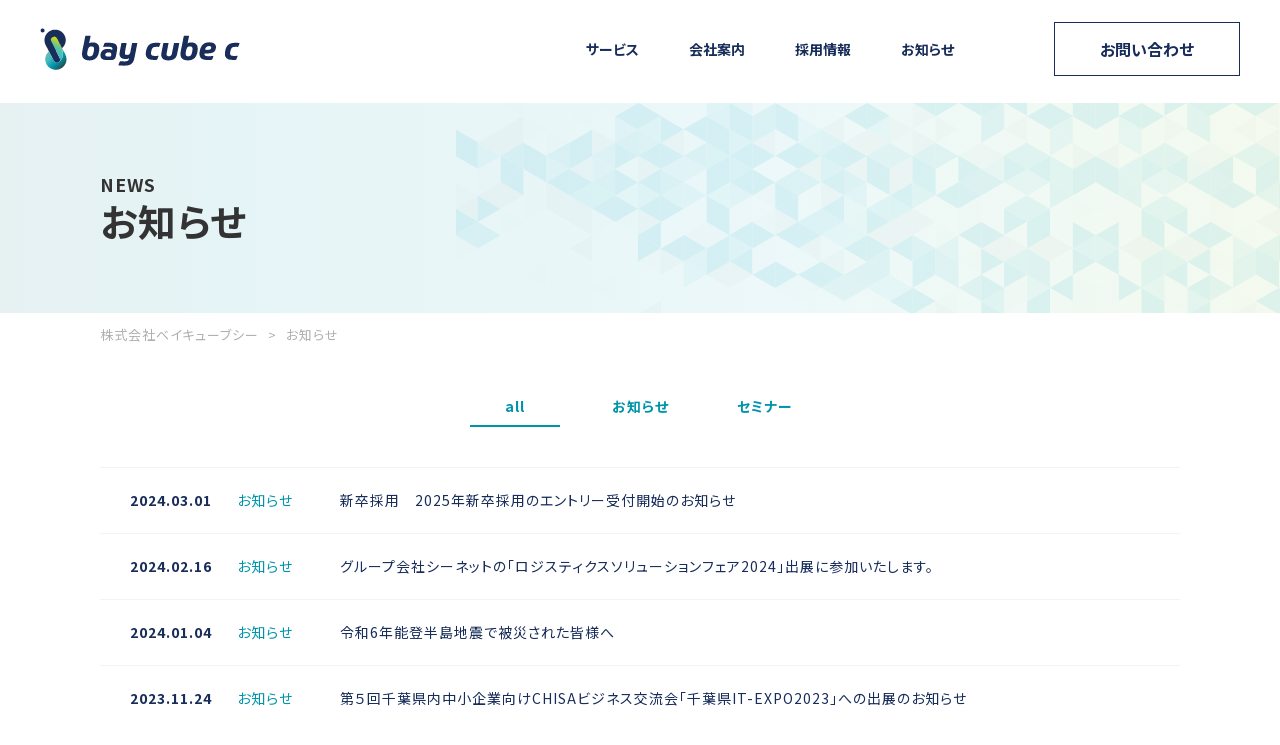

--- FILE ---
content_type: text/html; charset=UTF-8
request_url: https://baycc.co.jp/news/
body_size: 5923
content:
<!DOCTYPE html>
<html lang="ja" itemscope itemtype="https://schema.org/WebPage">

<head>
    <meta charset="UTF-8">
    <meta name="viewport" content="width=device-width,initial-scale=1.0">
    <meta name="format-detection" content="telephone=no">
            <meta name="description" itemprop="description" content="">
            <meta name="keywords" itemprop="keywords" content="">
            <meta name="SKYPE_TOOLBAR" content="SKYPE_TOOLBAR_PARSER_COMPATIBLE">
    <meta http-equiv="X-UA-Compatible" content="IE=edge">
    
    <link rel="stylesheet" type="text/css" media="all" href="https://baycc.co.jp/wp-content/themes/baycc/css/common.css?v=1638262619" />
    <link href="https://fonts.googleapis.com/css?family=Noto+Sans+JP:400,500,700&display=swap" rel="stylesheet" media="print" onload="this.media='all'">
    <link rel="shortcut icon" href="https://baycc.co.jp/wp-content/themes/baycc/favicon.ico" type="image/vnd.microsoft.icon">
    <link rel="apple-touch-icon" href="https://baycc.co.jp/wp-content/themes/baycc/img/apple-touch-icon.png">
    
		<!-- All in One SEO 4.1.4.5 -->
		<title>お知らせ | 株式会社ベイキューブシー</title>
		<meta name="robots" content="max-image-preview:large" />
		<link rel="canonical" href="https://baycc.co.jp/news/" />
		<meta property="og:locale" content="ja_JP" />
		<meta property="og:site_name" content="株式会社ベイキューブシー |" />
		<meta property="og:type" content="article" />
		<meta property="og:title" content="お知らせ | 株式会社ベイキューブシー" />
		<meta property="og:url" content="https://baycc.co.jp/news/" />
		<meta property="article:published_time" content="2020-01-16T11:19:19+00:00" />
		<meta property="article:modified_time" content="2020-01-16T11:19:19+00:00" />
		<meta name="twitter:card" content="summary" />
		<meta name="twitter:domain" content="baycc.co.jp" />
		<meta name="twitter:title" content="お知らせ | 株式会社ベイキューブシー" />
		<script type="application/ld+json" class="aioseo-schema">
			{"@context":"https:\/\/schema.org","@graph":[{"@type":"WebSite","@id":"https:\/\/baycc.co.jp\/#website","url":"https:\/\/baycc.co.jp\/","name":"\u682a\u5f0f\u4f1a\u793e\u30d9\u30a4\u30ad\u30e5\u30fc\u30d6\u30b7\u30fc","inLanguage":"ja","publisher":{"@id":"https:\/\/baycc.co.jp\/#organization"}},{"@type":"Organization","@id":"https:\/\/baycc.co.jp\/#organization","name":"\u682a\u5f0f\u4f1a\u793e\u30d9\u30a4\u30ad\u30e5\u30fc\u30d6\u30b7\u30fc","url":"https:\/\/baycc.co.jp\/"},{"@type":"BreadcrumbList","@id":"https:\/\/baycc.co.jp\/news\/#breadcrumblist","itemListElement":[{"@type":"ListItem","@id":"https:\/\/baycc.co.jp\/#listItem","position":1,"item":{"@type":"WebPage","@id":"https:\/\/baycc.co.jp\/","name":"\u30db\u30fc\u30e0","description":"\u682a\u5f0f\u4f1a\u793e\u30d9\u30a4\u30ad\u30e5\u30fc\u30d6\u30b7\u30fc\u306f\u3001\u5343\u8449\u7d4c\u6e08\u570f\u306e\u4e2d\u5fc3\u5730\u3092\u62e0\u70b9\u3068\u3059\u308b\u3001\u8001\u8217IT\u4f01\u696d\u3002\u5343\u8449IT\u4f01\u696d\u306e\u8001\u8217\u3068\u3057\u3066\u306e\u84c4\u7a4d\u3068\u3001\u30b7\u30fc\u30cd\u30c3\u30c8\u30b0\u30eb\u30fc\u30d7\u306e\u62e1\u304c\u308a\u3092\u76f8\u4e57\u3055\u305b\u3066\u3001\u69d8\u3005\u306a\u30d3\u30b8\u30cd\u30b9\u5206\u91ce\u3067\u4eba\u306e\u529b\u3068IT\u3092\u99c6\u4f7f\u3057\u3066\u793e\u4f1a\u3092\u660e\u308b\u304f\u3057\u3066\u307e\u3044\u308a\u307e\u3059\u3002","url":"https:\/\/baycc.co.jp\/"},"nextItem":"https:\/\/baycc.co.jp\/news\/#listItem"},{"@type":"ListItem","@id":"https:\/\/baycc.co.jp\/news\/#listItem","position":2,"item":{"@type":"WebPage","@id":"https:\/\/baycc.co.jp\/news\/","name":"\u304a\u77e5\u3089\u305b","url":"https:\/\/baycc.co.jp\/news\/"},"previousItem":"https:\/\/baycc.co.jp\/#listItem"}]},{"@type":"WebPage","@id":"https:\/\/baycc.co.jp\/news\/#webpage","url":"https:\/\/baycc.co.jp\/news\/","name":"\u304a\u77e5\u3089\u305b | \u682a\u5f0f\u4f1a\u793e\u30d9\u30a4\u30ad\u30e5\u30fc\u30d6\u30b7\u30fc","inLanguage":"ja","isPartOf":{"@id":"https:\/\/baycc.co.jp\/#website"},"breadcrumb":{"@id":"https:\/\/baycc.co.jp\/news\/#breadcrumblist"},"datePublished":"2020-01-16T11:19:19+09:00","dateModified":"2020-01-16T11:19:19+09:00"}]}
		</script>
		<script type="text/javascript" >
			window.ga=window.ga||function(){(ga.q=ga.q||[]).push(arguments)};ga.l=+new Date;
			ga('create', "UA-3220897-1", 'auto');
			ga('send', 'pageview');
		</script>
		<script async src="https://www.google-analytics.com/analytics.js"></script>
		<!-- All in One SEO -->

<link rel='dns-prefetch' href='//s.w.org' />
<link rel='stylesheet' id='wp-block-library-css'  href='https://baycc.co.jp/wp-includes/css/dist/block-library/style.min.css?ver=5.8.12' type='text/css' media='all' />
<link rel="https://api.w.org/" href="https://baycc.co.jp/wp-json/" /><link rel="alternate" type="application/json" href="https://baycc.co.jp/wp-json/wp/v2/pages/29" /><link rel="EditURI" type="application/rsd+xml" title="RSD" href="https://baycc.co.jp/xmlrpc.php?rsd" />
<link rel="wlwmanifest" type="application/wlwmanifest+xml" href="https://baycc.co.jp/wp-includes/wlwmanifest.xml" /> 
<link rel='shortlink' href='https://baycc.co.jp/?p=29' />
<link rel="alternate" type="application/json+oembed" href="https://baycc.co.jp/wp-json/oembed/1.0/embed?url=https%3A%2F%2Fbaycc.co.jp%2Fnews%2F" />
<link rel="alternate" type="text/xml+oembed" href="https://baycc.co.jp/wp-json/oembed/1.0/embed?url=https%3A%2F%2Fbaycc.co.jp%2Fnews%2F&#038;format=xml" />
    <meta name="theme-color" content="#000000">
</head>

<body class="page-template-default page page-id-29">
    <div id="overlay" class="md-overlay"></div>
    <header id="header" class="l-header" itemscope="" itemtype="https://schema.org/WPHeader">
        <div class="header-frame">
            <div class="wrap w1200 sp-wrap">
                <div class="header-base flex bet str">
                    <ul class="base-left flex vcenter">
                        <li class="logo">
                            <a href="https://baycc.co.jp/">
                                <img class="logo-img" src="https://baycc.co.jp/wp-content/themes/baycc/img/logo.svg" alt="ロゴ画像">
                            </a>
                        </li>
                    </ul>
                    <ul class="header-nav base-right flex str">
                        <li class="header-nav__item pc flex vcenter">
                            <a href="https://baycc.co.jp/service/">サービス</a>
                        </li>
                        <li class="header-nav__item pc flex vcenter">
                            <a href="https://baycc.co.jp/company/">会社案内</a>
                        </li>
                        <li class="header-nav__item pc flex vcenter">
                            <a href="https://baycc-recruit.com/">採用情報</a>
                        </li>
                        <li class="header-nav__item pc flex vcenter">
                            <a href="https://baycc.co.jp/news/">お知らせ</a>
                        </li>
                        <li class="header-nav__item pc flex vcenter">
                            <a href="https://baycc.co.jp/contact/" class="contact md-btn">お問い合わせ</a>
                        </li>
                        <li class="sp">
                            <div id="sp-menu-open" class="l-animebtn">
                                <div class="bar"><span></span><span></span><span></span></div>
                            </div>
                        </li>
                    </ul>
                </div>
            </div>
        </div>
        <div class="sp md-acc">
            <div id="sp-menu" class="acc-body l-nav">
                <ul class="btn-list">
                    <li class="btn-list__item">
                        <a href="https://baycc.co.jp/service/">サービス</a>
                    </li>
                    <li class="btn-list__item">
                        <a href="https://baycc.co.jp/company/">会社案内</a>
                    </li>
                    <li class="btn-list__item">
                        <a href="https://baycc.co.jp/company/message/">代表挨拶</a>
                    </li>
                    <li class="btn-list__item">
                        <a href="https://baycc.co.jp/company/outline/">会社概要</a>
                    </li>
                    <li class="btn-list__item">
                        <a href="https://baycc-recruit.com/">採用情報</a>
                    </li>
                    <li class="btn-list__item">
                        <a href="https://baycc.co.jp/news/">お知らせ</a>
                    </li>
						<li class="btn-list__item">
						<a href="https://job.mynavi.jp/25/pc/search/corp244771/outline.html" target="_blank">
							<img src="https://bayccwp.sakura.ne.jp/baycc-test/wp-content/uploads/2024/05/test-e1715047238988.jpg" alt="マイナビ2025" border="0"></a>
						</li>
                </ul>
                <ul class="cta-list sp-flex sp-bet sp-wrap">
                    <li class="cta-list__item">
                        <a href="tel:0433077105"><i class="icon icon-phone_sp"></i>043-307-7105</a>
                    </li>
                    <li class="cta-list__item">
                        <a href="https://baycc.co.jp/contact/"><i class="icon icon-mail"></i>お問い合わせ</a>
                    </li>
                </ul>
            </div>
        </div>
    </header>
    <div id="header" class="l-header dummy">
        <div class="header-frame">
            <div class="wrap w1200">
                <div class="header-base flex bet str">
                    <ul class="base-left flex vcenter">
                        <li class="logo">
                            <a href="https://baycc.co.jp/">
                                <img class="logo-img" src="https://baycc.co.jp/wp-content/themes/baycc/img/logo.svg" alt="ロゴ画像">
                            </a>
                        </li>
                    </ul>
                    <ul class="header-nav base-right flex str">
                        <li class="header-nav__item pc flex vcenter">
                            <a href="https://baycc.co.jp/service/">サービス</a>
                        </li>
                        <li class="header-nav__item pc flex vcenter">
                            <a href="https://baycc.co.jp/company/">会社案内</a>
                        </li>
                        <li class="header-nav__item pc flex vcenter">
                            <a href="https://baycc-recruit.com/">採用情報</a>
                        </li>
                        <li class="header-nav__item pc flex vcenter">
                            <a href="https://baycc.co.jp/news/">お知らせ</a>
                        </li>
                        <li class="header-nav__item pc flex vcenter">
                            <a href="https://baycc.co.jp/contact/" class="contact md-btn">お問い合わせ</a>
						</li>
						<li class="header-nav__item pc flex vcenter">
							<a href="https://job.mynavi.jp/25/pc/search/corp244771/outline.html" target="_blank">
								<img src="https://bayccwp.sakura.ne.jp/baycc-test/wp-content/uploads/2024/05/test-e1715047238988.jpg" alt="マイナビ2025" border="0"></a>
						</li>
                        <li class="sp">
                            <div id="sp-menu-open" class="l-animebtn">
                                <div class="bar"><span></span><span></span><span></span></div>
                            </div>
                        </li>
                    </ul>
                </div>
            </div>
        </div>
    </div><div class="l-contents l-page l-news">
    <div class="l-page-header">
        <div class="wrap w1080 sp-wrap">
            <h1><span class="en">NEWS</span><br>お知らせ</h1>
        </div>
    </div>

    <div class="wrap w1080 sp-wrap">
        <div class="breadcrumb">
        <!-- Breadcrumb NavXT 6.6.0 -->
<span property="itemListElement" typeof="ListItem"><a property="item" typeof="WebPage" title="Go to 株式会社ベイキューブシー." href="https://baycc.co.jp" class="home" ><span property="name">株式会社ベイキューブシー</span></a><meta property="position" content="1"></span> &gt; <span property="itemListElement" typeof="ListItem"><span property="name" class="post post-page current-item">お知らせ</span><meta property="url" content="https://baycc.co.jp/news/"><meta property="position" content="2"></span>        </div>
    </div>

    <div class="l-page-body">
        <div class="wrap w1080">
            <div class="sp-wrap">
                <ul class="l-news-category flex pc-hcenter sp-aro">
                    <li class="l-news-category__item"><a href="https://baycc.co.jp/news/" class="active">all</a></li>
                    <li class="l-news-category__item"><a href="https://baycc.co.jp/category/news/">お知らせ</a></li>
                    <li class="l-news-category__item"><a href="https://baycc.co.jp/category/seminar/">セミナー</a></li>
                </ul>
            </div>
            <ul class="l-news-list">
                                                <li class="l-news-list__item">
                    <a href="https://baycc.co.jp/2024/03/01/20240301/" class="flex">
                        <ul class="l-news-list__item--data flex sp-vert">
                            <li class="l-news-list__item--date"><time datetime="2024-03-01">2024.03.01</time></li>
                            <li class="l-news-list__item--category">
                            お知らせ                            </li>
                        </ul>
                        <p class="l-news-list__item--content pc js-t8 line1">新卒採用　2025年新卒採用のエントリー受付開始のお知らせ</p>
                        <div class="l-news-list__item--content sp"><p class="js-t8 line3">新卒採用　2025年新卒採用のエントリー受付開始のお知らせ</p></div>
                    </a>
                </li>
                                <li class="l-news-list__item">
                    <a href="https://baycc.co.jp/2024/02/16/2024-2-16/" class="flex">
                        <ul class="l-news-list__item--data flex sp-vert">
                            <li class="l-news-list__item--date"><time datetime="2024-02-16">2024.02.16</time></li>
                            <li class="l-news-list__item--category">
                            お知らせ                            </li>
                        </ul>
                        <p class="l-news-list__item--content pc js-t8 line1">グループ会社シーネットの「ロジスティクスソリューションフェア2024」出展に参加いたします。</p>
                        <div class="l-news-list__item--content sp"><p class="js-t8 line3">グループ会社シーネットの「ロジスティクスソリューションフェア2024」出展に参加いたします。</p></div>
                    </a>
                </li>
                                <li class="l-news-list__item">
                    <a href="https://baycc.co.jp/2024/01/04/noto/" class="flex">
                        <ul class="l-news-list__item--data flex sp-vert">
                            <li class="l-news-list__item--date"><time datetime="2024-01-04">2024.01.04</time></li>
                            <li class="l-news-list__item--category">
                            お知らせ                            </li>
                        </ul>
                        <p class="l-news-list__item--content pc js-t8 line1">令和6年能登半島地震で被災された皆様へ</p>
                        <div class="l-news-list__item--content sp"><p class="js-t8 line3">令和6年能登半島地震で被災された皆様へ</p></div>
                    </a>
                </li>
                                <li class="l-news-list__item">
                    <a href="https://baycc.co.jp/2023/11/24/5th-it-expo2023inchiba/" class="flex">
                        <ul class="l-news-list__item--data flex sp-vert">
                            <li class="l-news-list__item--date"><time datetime="2023-11-24">2023.11.24</time></li>
                            <li class="l-news-list__item--category">
                            お知らせ                            </li>
                        </ul>
                        <p class="l-news-list__item--content pc js-t8 line1">第５回千葉県内中小企業向けCHISAビジネス交流会「千葉県IT-EXPO2023」への出展のお知らせ</p>
                        <div class="l-news-list__item--content sp"><p class="js-t8 line3">第５回千葉県内中小企業向けCHISAビジネス交流会「千葉県IT-EXPO2023」への出展のお知らせ</p></div>
                    </a>
                </li>
                                <li class="l-news-list__item">
                    <a href="https://baycc.co.jp/2022/11/11/20221111_1/" class="flex">
                        <ul class="l-news-list__item--data flex sp-vert">
                            <li class="l-news-list__item--date"><time datetime="2022-11-11">2022.11.11</time></li>
                            <li class="l-news-list__item--category">
                            お知らせ                            </li>
                        </ul>
                        <p class="l-news-list__item--content pc js-t8 line1">第４回千葉県内中小企業向けCHISAビジネス交流会「千葉県IT-EXPO2022」への出展のお知らせ</p>
                        <div class="l-news-list__item--content sp"><p class="js-t8 line3">第４回千葉県内中小企業向けCHISAビジネス交流会「千葉県IT-EXPO2022」への出展のお知らせ</p></div>
                    </a>
                </li>
                                <li class="l-news-list__item">
                    <a href="https://baycc.co.jp/2022/09/12/20220912_1/" class="flex">
                        <ul class="l-news-list__item--data flex sp-vert">
                            <li class="l-news-list__item--date"><time datetime="2022-09-12">2022.09.12</time></li>
                            <li class="l-news-list__item--category">
                            お知らせ                            </li>
                        </ul>
                        <p class="l-news-list__item--content pc js-t8 line1">グループ会社シーネットの「国際物流総合展2022」出展に参加いたします。</p>
                        <div class="l-news-list__item--content sp"><p class="js-t8 line3">グループ会社シーネットの「国際物流総合展2022」出展に参加いたします。</p></div>
                    </a>
                </li>
                                <li class="l-news-list__item">
                    <a href="https://baycc.co.jp/2022/04/01/20220401/" class="flex">
                        <ul class="l-news-list__item--data flex sp-vert">
                            <li class="l-news-list__item--date"><time datetime="2022-04-01">2022.04.01</time></li>
                            <li class="l-news-list__item--category">
                            お知らせ                            </li>
                        </ul>
                        <p class="l-news-list__item--content pc js-t8 line1">シーネットグループは、株式会社デジタルコアを事業継承型買収しグループ会社に迎えました。</p>
                        <div class="l-news-list__item--content sp"><p class="js-t8 line3">シーネットグループは、株式会社デジタルコアを事業継承型買収しグループ会社に迎えました。</p></div>
                    </a>
                </li>
                                <li class="l-news-list__item">
                    <a href="https://baycc.co.jp/2022/03/01/20220301/" class="flex">
                        <ul class="l-news-list__item--data flex sp-vert">
                            <li class="l-news-list__item--date"><time datetime="2022-03-01">2022.03.01</time></li>
                            <li class="l-news-list__item--category">
                            お知らせ                            </li>
                        </ul>
                        <p class="l-news-list__item--content pc js-t8 line1">2022.3.1　新卒採用　2023年新卒採用のエントリー受付開始のお知らせ</p>
                        <div class="l-news-list__item--content sp"><p class="js-t8 line3">2022.3.1　新卒採用　2023年新卒採用のエントリー受付開始のお知らせ</p></div>
                    </a>
                </li>
                                <li class="l-news-list__item">
                    <a href="https://baycc.co.jp/2022/02/01/20220131ba/" class="flex">
                        <ul class="l-news-list__item--data flex sp-vert">
                            <li class="l-news-list__item--date"><time datetime="2022-02-01">2022.02.01</time></li>
                            <li class="l-news-list__item--category">
                            お知らせ                            </li>
                        </ul>
                        <p class="l-news-list__item--content pc js-t8 line1">ビジネスアナリティクスのページに紹介動画を公開しました。</p>
                        <div class="l-news-list__item--content sp"><p class="js-t8 line3">ビジネスアナリティクスのページに紹介動画を公開しました。</p></div>
                    </a>
                </li>
                                <li class="l-news-list__item">
                    <a href="https://baycc.co.jp/2021/12/01/%e3%83%93%e3%82%b8%e3%83%8d%e3%82%b9%e3%82%a2%e3%83%8a%e3%83%aa%e3%83%86%e3%82%a3%e3%82%af%e3%82%b9%e3%81%ae%e3%83%9a%e3%83%bc%e3%82%b8%e3%82%92%e3%83%aa%e3%83%8b%e3%83%a5%e3%83%bc%e3%82%a2%e3%83%ab/" class="flex">
                        <ul class="l-news-list__item--data flex sp-vert">
                            <li class="l-news-list__item--date"><time datetime="2021-12-01">2021.12.01</time></li>
                            <li class="l-news-list__item--category">
                            お知らせ                            </li>
                        </ul>
                        <p class="l-news-list__item--content pc js-t8 line1">ビジネスアナリティクスのページをリニューアルしました。</p>
                        <div class="l-news-list__item--content sp"><p class="js-t8 line3">ビジネスアナリティクスのページをリニューアルしました。</p></div>
                    </a>
                </li>
                                <li class="l-news-list__item">
                    <a href="https://baycc.co.jp/2021/11/09/%e7%ac%ac%ef%bc%93%e5%9b%9e%e5%8d%83%e8%91%89%e7%9c%8c%e5%86%85%e4%b8%ad%e5%b0%8f%e4%bc%81%e6%a5%ad%e5%90%91%e3%81%91%e3%83%93%e3%82%b8%e3%83%8d%e3%82%b9%e4%ba%a4%e6%b5%81%e4%bc%9a%e3%81%b8%e3%81%ae/" class="flex">
                        <ul class="l-news-list__item--data flex sp-vert">
                            <li class="l-news-list__item--date"><time datetime="2021-11-09">2021.11.09</time></li>
                            <li class="l-news-list__item--category">
                            お知らせ                            </li>
                        </ul>
                        <p class="l-news-list__item--content pc js-t8 line1">第３回千葉県内中小企業向けビジネス交流会への出展のお知らせ</p>
                        <div class="l-news-list__item--content sp"><p class="js-t8 line3">第３回千葉県内中小企業向けビジネス交流会への出展のお知らせ</p></div>
                    </a>
                </li>
                                <li class="l-news-list__item">
                    <a href="https://baycc.co.jp/2021/10/19/%e3%82%b7%e3%83%bc%e3%83%8d%e3%83%83%e3%83%88%e3%81%aewms%e3%81%8c%e3%80%81%e3%83%99%e3%82%a4%e3%82%ad%e3%83%a5%e3%83%bc%e3%83%96%e3%82%b7%e3%83%bc%e3%81%ae%e3%83%93%e3%82%b8%e3%83%8d%e3%82%b9/" class="flex">
                        <ul class="l-news-list__item--data flex sp-vert">
                            <li class="l-news-list__item--date"><time datetime="2021-10-19">2021.10.19</time></li>
                            <li class="l-news-list__item--category">
                            お知らせ                            </li>
                        </ul>
                        <p class="l-news-list__item--content pc js-t8 line1">シーネットのWMSが、ベイキューブシーのビジネスアナリティクスと連携。 実績データを長期間大量に蓄積し過去対比や図・グラフ作成が容易に。自動化も可能。</p>
                        <div class="l-news-list__item--content sp"><p class="js-t8 line3">シーネットのWMSが、ベイキューブシーのビジネスアナリティクスと連携。 実績データを長期間大量に蓄積し過去対比や図・グラフ作成が容易に。自動化も可能。</p></div>
                    </a>
                </li>
                                <li class="l-news-list__item">
                    <a href="https://baycc.co.jp/2021/10/07/%e3%83%90%e3%83%bc%e3%83%81%e3%83%a3%e3%83%ab%e7%89%a9%e6%b5%81%e5%b1%95%e3%81%abba%e3%82%b5%e3%83%bc%e3%83%93%e3%82%b9%e5%87%ba%e5%b1%95%e3%81%ae%e3%81%8a%e7%9f%a5%e3%82%89%e3%81%9b/" class="flex">
                        <ul class="l-news-list__item--data flex sp-vert">
                            <li class="l-news-list__item--date"><time datetime="2021-10-07">2021.10.07</time></li>
                            <li class="l-news-list__item--category">
                            お知らせ                            </li>
                        </ul>
                        <p class="l-news-list__item--content pc js-t8 line1">バーチャル物流展にBAサービス出展のお知らせ</p>
                        <div class="l-news-list__item--content sp"><p class="js-t8 line3">バーチャル物流展にBAサービス出展のお知らせ</p></div>
                    </a>
                </li>
                                <li class="l-news-list__item">
                    <a href="https://baycc.co.jp/2020/11/25/2022%e5%b9%b4%e6%96%b0%e5%8d%92%e6%8e%a1%e7%94%a8%e3%81%ae%e3%82%a8%e3%83%b3%e3%83%88%e3%83%aa%e3%83%bc%e5%8f%97%e4%bb%98%e9%96%8b%e5%a7%8b%e3%81%ae%e3%81%8a%e7%9f%a5%e3%82%89%e3%81%9b/" class="flex">
                        <ul class="l-news-list__item--data flex sp-vert">
                            <li class="l-news-list__item--date"><time datetime="2020-11-25">2020.11.25</time></li>
                            <li class="l-news-list__item--category">
                            新卒採用                            </li>
                        </ul>
                        <p class="l-news-list__item--content pc js-t8 line1">2022年新卒採用のエントリー受付開始のお知らせ</p>
                        <div class="l-news-list__item--content sp"><p class="js-t8 line3">2022年新卒採用のエントリー受付開始のお知らせ</p></div>
                    </a>
                </li>
                                <li class="l-news-list__item">
                    <a href="https://baycc.co.jp/2020/10/19/2021%e5%b9%b4%e6%96%b0%e5%8d%92%e6%8e%a1%e7%94%a8%e3%81%ae%e3%82%a8%e3%83%b3%e3%83%88%e3%83%aa%e3%83%bc%e5%8f%97%e4%bb%98%e7%b5%82%e4%ba%86%e3%81%ae%e3%81%8a%e7%9f%a5%e3%82%89%e3%81%9b/" class="flex">
                        <ul class="l-news-list__item--data flex sp-vert">
                            <li class="l-news-list__item--date"><time datetime="2020-10-19">2020.10.19</time></li>
                            <li class="l-news-list__item--category">
                            新卒採用                            </li>
                        </ul>
                        <p class="l-news-list__item--content pc js-t8 line1">2021年新卒採用のエントリー受付終了のお知らせ</p>
                        <div class="l-news-list__item--content sp"><p class="js-t8 line3">2021年新卒採用のエントリー受付終了のお知らせ</p></div>
                    </a>
                </li>
                                <li class="l-news-list__item">
                    <a href="https://baycc.co.jp/2020/04/13/159/" class="flex">
                        <ul class="l-news-list__item--data flex sp-vert">
                            <li class="l-news-list__item--date"><time datetime="2020-04-13">2020.04.13</time></li>
                            <li class="l-news-list__item--category">
                            お知らせ                            </li>
                        </ul>
                        <p class="l-news-list__item--content pc js-t8 line1">事業所移転のお知らせ</p>
                        <div class="l-news-list__item--content sp"><p class="js-t8 line3">事業所移転のお知らせ</p></div>
                    </a>
                </li>
                                <li class="l-news-list__item">
                    <a href="https://baycc.co.jp/2020/02/26/%e3%80%90%e6%96%b0%e5%9e%8b%e3%82%b3%e3%83%ad%e3%83%8a%e3%82%a6%e3%82%a3%e3%83%ab%e3%82%b9%e3%81%ae%e8%94%93%e5%bb%b6%e6%8a%91%e6%ad%a2%e3%81%ab%e9%96%a2%e3%81%99%e3%82%8b%e5%af%be%e5%a4%96%e8%a1%8c/" class="flex">
                        <ul class="l-news-list__item--data flex sp-vert">
                            <li class="l-news-list__item--date"><time datetime="2020-02-26">2020.02.26</time></li>
                            <li class="l-news-list__item--category">
                            お知らせ                            </li>
                        </ul>
                        <p class="l-news-list__item--content pc js-t8 line1">【新型コロナウィルスの蔓延抑止に関する対外行事自粛のお知らせ】</p>
                        <div class="l-news-list__item--content sp"><p class="js-t8 line3">【新型コロナウィルスの蔓延抑止に関する対外行事自粛のお知らせ】</p></div>
                    </a>
                </li>
                                <li class="l-news-list__item">
                    <a href="https://baycc.co.jp/2020/01/24/%e5%9b%bd%e9%9a%9b%e7%89%a9%e6%b5%81%e7%b7%8f%e5%90%88%e5%b1%952020-%e3%82%b7%e3%83%bc%e3%83%8d%e3%83%83%e3%83%88%e3%82%b0%e3%83%ab%e3%83%bc%e3%83%97%e5%87%ba%e5%b1%95%e3%81%ab%e3%81%a4%e3%81%84/" class="flex">
                        <ul class="l-news-list__item--data flex sp-vert">
                            <li class="l-news-list__item--date"><time datetime="2020-01-24">2020.01.24</time></li>
                            <li class="l-news-list__item--category">
                            お知らせ                            </li>
                        </ul>
                        <p class="l-news-list__item--content pc js-t8 line1">国際物流総合展2020 シーネットグループ出展について</p>
                        <div class="l-news-list__item--content sp"><p class="js-t8 line3">国際物流総合展2020 シーネットグループ出展について</p></div>
                    </a>
                </li>
                                <li class="l-news-list__item">
                    <a href="https://baycc.co.jp/2019/11/20/%e5%8d%83%e8%91%89%e7%9c%8c%e5%86%85%e4%b8%ad%e5%b0%8f%e4%bc%81%e6%a5%ad%e5%90%91%e3%81%91%e3%83%93%e3%82%b8%e3%83%8d%e3%82%b9%e4%ba%a4%e6%b5%81%e4%bc%9a%e3%81%ab%e5%87%ba%e5%b1%95%e3%81%97%e3%81%be/" class="flex">
                        <ul class="l-news-list__item--data flex sp-vert">
                            <li class="l-news-list__item--date"><time datetime="2019-11-20">2019.11.20</time></li>
                            <li class="l-news-list__item--category">
                            お知らせ                            </li>
                        </ul>
                        <p class="l-news-list__item--content pc js-t8 line1">千葉県内中小企業向けビジネス交流会に出展しました。</p>
                        <div class="l-news-list__item--content sp"><p class="js-t8 line3">千葉県内中小企業向けビジネス交流会に出展しました。</p></div>
                    </a>
                </li>
                                <li class="l-news-list__item">
                    <a href="https://baycc.co.jp/2019/08/01/%e3%81%93%e3%81%ae%e3%81%9f%e3%81%b3%e3%80%81%e6%a0%aa%e5%bc%8f%e4%bc%9a%e7%a4%be%e3%83%99%e3%82%a4%e3%82%ad%e3%83%a5%e3%83%bc%e3%83%96%e3%82%b7%e3%83%bc%e3%81%af%e4%bb%a4%e5%92%8c%e5%85%83%e5%b9%b4/" class="flex">
                        <ul class="l-news-list__item--data flex sp-vert">
                            <li class="l-news-list__item--date"><time datetime="2019-08-01">2019.08.01</time></li>
                            <li class="l-news-list__item--category">
                            お知らせ                            </li>
                        </ul>
                        <p class="l-news-list__item--content pc js-t8 line1">このたび、株式会社ベイキューブシーは令和元年八月一日をもって、シーネットグループに加わることになりました。</p>
                        <div class="l-news-list__item--content sp"><p class="js-t8 line3">このたび、株式会社ベイキューブシーは令和元年八月一日をもって、シーネットグループに加わることになりました。</p></div>
                    </a>
                </li>
                
            </ul>
                    </div>
    </div>
</div>
<footer id="footer" class="l-footer" itemscope itemtype="http://schema.org/WPFooter">
    <!--
    <a href="#" class="md-btn black wauto stay">
        <div class="in">
            <div class="arrow">↑</div>
            <p class="text">TOP</p>
        </div>
    </a>
-->

    <section class="footer-contact sp">
        <div class="footer-contact__header">
            <h2 class="footer-contact__header--header">Contact</h2>
            <p class="footer-contact__header--text">ご質問やご相談から、<br>まずはお気軽にご相談ください。</p>
        </div>
        <div class="footer-contact__content">
            <div class="footer-contact__tel">
                <p class="footer-contact__tel--num"><a href="tel:0433077105"><i class="icon icon-phone"></i>043-307-7105</a></p>
                <p class="footer-contact__tel--note">電話受付：平日9：00～17：15（土日祝除く）</p>
            </div>
        </div>
    </section>

    <ul class="footer-nav flex pc-hcenter sp-break sp-bet">
        <li class="footer-nav__item">
            <a href="https://baycc.co.jp/service/">サービス</a>
        </li>
        <li class="footer-nav__item">
            <a href="https://baycc.co.jp/company/">会社案内</a>
        </li>
        <li class="footer-nav__item">
            <a href="https://baycc-recruit.com/">採用情報</a>
        </li>
        <li class="footer-nav__item">
            <a href="https://baycc.co.jp/news/">お知らせ</a>
        </li>
        <li class="footer-nav__item">
            <a href="https://baycc.co.jp/policy/">個人情報保護方針</a>
        </li>
        <li class="footer-nav__item btn-dl">
			<a href="https://baycc.co.jp/wp-content/themes/baycc/pdf/bay_cube_c_Pamphlet.pdf?v=20250430" target="_blank">会社案内PDFダウンロード</a>
        </li>
    </ul>

    <div class="footer-copyright">
        <div class="wrap">
            <p class="footer-copyright__logo">
                <img class="footer-copyright__logo--img" src="https://baycc.co.jp/wp-content/themes/baycc/img/logo.svg" alt="ロゴ画像">
            </p>
            <p class="footer-copyright__copy">
                &copy; <span itemprop="copyrightYear">2020</span> <span itemprop="copyrightHolder name">BAYCUBE C Inc.</span>
            </p>
        </div>
    </div>
</footer>
<script>
    {
        var tUrl = 'https://baycc.co.jp/wp-content/themes/baycc/'
    }
</script>
<script src="https://baycc.co.jp/wp-content/themes/baycc/js/lib.min.js?v=1591060706"></script>
<script src="https://ajaxzip3.github.io/ajaxzip3.js" charset="UTF-8"></script>
<script src="https://cdnjs.cloudflare.com/ajax/libs/fullPage.js/2.9.4/vendors/jquery.easings.min.js"></script>
<script src="https://baycc.co.jp/wp-content/themes/baycc/js/main.min.js?v=1591060714"></script>
<script src="https://baycc.co.jp/wp-content/themes/baycc/js/form.min.js?v=1591060690"></script>
<script type='text/javascript' src='https://baycc.co.jp/wp-includes/js/wp-embed.min.js?ver=5.8.12' id='wp-embed-js'></script>

</body>

</html>

--- FILE ---
content_type: text/css
request_url: https://baycc.co.jp/wp-content/themes/baycc/css/common.css?v=1638262619
body_size: 17643
content:
@charset "UTF-8";a,abbr,acronym,address,applet,article,aside,audio,b,big,blockquote,body,canvas,caption,center,cite,code,dd,del,details,dfn,div,dl,dt,em,embed,fieldset,figcaption,figure,footer,form,h1,h2,h3,h4,h5,h6,header,hgroup,html,i,iframe,img,ins,kbd,label,legend,li,mark,menu,nav,object,ol,output,p,pre,q,ruby,s,samp,section,small,span,strike,strong,sub,summary,sup,table,tbody,td,tfoot,th,thead,time,tr,tt,u,ul,var,video{margin:0;padding:0;border:0;font:inherit;font-size:100%;vertical-align:baseline}html{line-height:1}ol,ul{list-style:none}table{border-spacing:0;border-collapse:collapse}caption,td,th{font-weight:inherit;text-align:left;vertical-align:middle}blockquote,q{quotes:none}blockquote:after,blockquote:before,q:after,q:before{content:"";content:none}a img{border:0}article,aside,details,figcaption,figure,footer,header,hgroup,main,menu,nav,section,summary{display:block}html{-webkit-box-sizing:border-box;box-sizing:border-box;font-size:62.5%}*,:after,:before{-webkit-box-sizing:inherit;box-sizing:inherit}img{-webkit-box-sizing:content-box;box-sizing:content-box;max-width:100%;height:auto;vertical-align:middle}a{-webkit-transition-duration:.5s;transition-duration:.5s}b,strong{font-weight:700}body,button,input,select,textarea{font-family:-apple-system,Noto Sans CJK JP,Noto Sans Japanese,Noto Sans JP,游ゴシック Medium,Yu Gothic Medium,游ゴシック体,YuGothic,Hiragino Kaku Gothic ProN,メイリオ,Meiryo,sans-serif;word-wrap:break-word}form ::-webkit-input-placeholder{color:#c6c6c6}form :-moz-placeholder,form ::-moz-placeholder{opacity:1;color:#c6c6c6}form :-ms-input-placeholder{color:#c6c6c6}sup{font-size:.7em;vertical-align:super}table{width:100%;max-width:100%}table td,table th{min-height:1em;word-break:break-all;word-wrap:break-word}table p:not([class]):not(:last-child){margin-bottom:1em}table.fix{table-layout:fixed}table.th-lock th{word-break:keep-all;word-wrap:normal}input[type=button],input[type=submit]{-webkit-appearance:none}button,input[type=email],input[type=password],input[type=search],input[type=tel],input[type=text],input[type=url],select,textarea{background:#fff;outline:none}a,area,button,input[type=button],input[type=checkbox],input[type=radio],input[type=reset],input[type=submit],label,select{cursor:pointer}input[type=email]:focus,input[type=password]:focus,input[type=search]:focus,input[type=tel]:focus,input[type=text]:focus,input[type=url]:focus,textarea:focus{-webkit-box-shadow:1px 1px 0 0 #c5c7cb inset;box-shadow:inset 1px 1px 0 0 #c5c7cb}.body-in{overflow-x:hidden}.anime{-webkit-animation-duration:1.5s;animation-duration:1.5s;-webkit-animation-fill-mode:forwards;animation-fill-mode:forwards}.anime:not(.key){-webkit-transition-duration:.5s;transition-duration:.5s}.anime.scramble{-webkit-transition-delay:0s;transition-delay:0s}@-webkit-keyframes trans-show{to{opacity:1;-webkit-transform:none;transform:none}}@keyframes trans-show{to{opacity:1;-webkit-transform:none;transform:none}}.anime.fade-in{opacity:0}.anime.active .anime.fade-in.chain:not(.key),.anime.fade-in.active:not(.key),.anime.fade-in.lock:not(.key),.swiper-slide-active .anime.fade-in:not(.key){opacity:1}.anime.active .anime.fade-in.chain.key,.anime.fade-in.active.key,.anime.fade-in.lock.key,.swiper-slide-active .anime.fade-in.key{-webkit-animation-name:trans-show;animation-name:trans-show}.anime.flip-y{opacity:0;-webkit-transform:rotateX(90deg);transform:rotateX(90deg)}.anime.active .anime.flip-y.chain:not(.key),.anime.flip-y.active:not(.key),.anime.flip-y.lock:not(.key),.swiper-slide-active .anime.flip-y:not(.key){opacity:1;-webkit-transform:rotateX(0);transform:rotateX(0)}.anime.active .anime.flip-y.chain.key,.anime.flip-y.active.key,.anime.flip-y.lock.key,.swiper-slide-active .anime.flip-y.key{-webkit-animation-name:trans-show;animation-name:trans-show}.anime.flip-x{opacity:0;-webkit-transform:rotateY(90deg);transform:rotateY(90deg)}.anime.active .anime.flip-x.chain:not(.key),.anime.flip-x.active:not(.key),.anime.flip-x.lock:not(.key),.swiper-slide-active .anime.flip-x:not(.key){opacity:1;-webkit-transform:rotateY(0);transform:rotateY(0)}.anime.active .anime.flip-x.chain.key,.anime.flip-x.active.key,.anime.flip-x.lock.key,.swiper-slide-active .anime.flip-x.key{-webkit-animation-name:trans-show;animation-name:trans-show}.anime.expand-x{width:auto;max-width:1px;overflow:hidden;white-space:nowrap;opacity:0}@-webkit-keyframes expand-x{to{max-width:100%;white-space:normal;opacity:1}}@keyframes expand-x{to{max-width:100%;white-space:normal;opacity:1}}.anime.active .anime.expand-x.chain:not(.key),.anime.expand-x.active:not(.key),.anime.expand-x.lock:not(.key),.swiper-slide-active .anime.expand-x:not(.key){max-width:1000px;white-space:normal;opacity:1}.anime.active .anime.expand-x.chain.key,.anime.expand-x.active.key,.anime.expand-x.lock.key,.swiper-slide-active .anime.expand-x.key{-webkit-animation-name:expand-x;animation-name:expand-x}.anime.expand-y{height:auto;max-height:1px;overflow:hidden;white-space:nowrap;opacity:0}@-webkit-keyframes expand-y{to{max-height:100%;white-space:normal;opacity:1}}@keyframes expand-y{to{max-height:100%;white-space:normal;opacity:1}}.anime.active .anime.expand-y.chain:not(.key),.anime.expand-y.active:not(.key),.anime.expand-y.lock:not(.key),.swiper-slide-active .anime.expand-y:not(.key){max-height:100%;white-space:normal;opacity:1}.anime.active .anime.expand-y.chain.key,.anime.expand-y.active.key,.anime.expand-y.lock.key,.swiper-slide-active .anime.expand-y.key{-webkit-animation-name:expand-y;animation-name:expand-y}.anime.top-in{opacity:0;-webkit-transform:translateY(-20px);transform:translateY(-20px);-webkit-transform-origin:0 0;transform-origin:0 0}.anime.active .anime.top-in.chain:not(.key),.anime.top-in.active:not(.key),.anime.top-in.lock:not(.key),.swiper-slide-active .anime.top-in:not(.key){opacity:1;-webkit-transform:none;transform:none}.anime.active .anime.top-in.chain.key,.anime.top-in.active.key,.anime.top-in.lock.key,.swiper-slide-active .anime.top-in.key{-webkit-animation-name:trans-show;animation-name:trans-show}.anime.bottom-in{opacity:0;-webkit-transform:translateY(20px);transform:translateY(20px)}.anime.active .anime.bottom-in.chain:not(.key),.anime.bottom-in.active:not(.key),.anime.bottom-in.lock:not(.key),.swiper-slide-active .anime.bottom-in:not(.key){opacity:1;-webkit-transform:none;transform:none}.anime.active .anime.bottom-in.chain.key,.anime.bottom-in.active.key,.anime.bottom-in.lock.key,.swiper-slide-active .anime.bottom-in.key{-webkit-animation-name:trans-show;animation-name:trans-show}.anime.left-in{opacity:0;-webkit-transform:translate(-20px);transform:translate(-20px)}.anime.active .anime.left-in.chain:not(.key),.anime.left-in.active:not(.key),.anime.left-in.lock:not(.key),.swiper-slide-active .anime.left-in:not(.key){opacity:1;-webkit-transform:none;transform:none}.anime.active .anime.left-in.chain.key,.anime.left-in.active.key,.anime.left-in.lock.key,.swiper-slide-active .anime.left-in.key{-webkit-animation-name:trans-show;animation-name:trans-show}.anime.right-in{opacity:0;-webkit-transform:translate(20px);transform:translate(20px)}.anime.active .anime.right-in.chain:not(.key),.anime.right-in.active:not(.key),.anime.right-in.lock:not(.key),.swiper-slide-active .anime.right-in:not(.key){opacity:1;-webkit-transform:none;transform:none}.anime.active .anime.right-in.chain.key,.anime.right-in.active.key,.anime.right-in.lock.key,.swiper-slide-active .anime.right-in.key{-webkit-animation-name:trans-show;animation-name:trans-show}.anime.zoom-in{opacity:0;-webkit-transform:scale(0);transform:scale(0)}.anime.active .anime.zoom-in.chain:not(.key),.anime.zoom-in.active:not(.key),.anime.zoom-in.lock:not(.key),.swiper-slide-active .anime.zoom-in:not(.key){opacity:1;-webkit-transform:none;transform:none}.anime.active .anime.zoom-in.chain.key,.anime.zoom-in.active.key,.anime.zoom-in.lock.key,.swiper-slide-active .anime.zoom-in.key{-webkit-animation-name:trans-show;animation-name:trans-show}.anime.blur{opacity:0;-webkit-animation-timing-function:cubic-bezier(.55,.085,.68,.53);animation-timing-function:cubic-bezier(.55,.085,.68,.53)}.anime.active .anime.blur.chain:not(.key),.anime.blur.active:not(.key),.anime.blur.lock:not(.key),.swiper-slide-active .anime.blur:not(.key){opacity:1}.anime.active .anime.blur.chain.key,.anime.blur.active.key,.anime.blur.lock.key,.swiper-slide-active .anime.blur.key{-webkit-animation-name:focus-in;animation-name:focus-in}@-webkit-keyframes focus-in{to{opacity:1}}@keyframes focus-in{to{opacity:1}}@supports ((-webkit-filter:blur(12px)) or (filter:blur(12px))){.anime.blur{-webkit-filter:blur(12px);filter:blur(12px)}.anime.active .anime.blur.chain:not(.key),.anime.blur.active:not(.key),.anime.blur.lock:not(.key),.swiper-slide-active .anime.blur:not(.key){-webkit-filter:blur(0);filter:blur(0)}.anime.active .anime.blur.chain.key,.anime.blur.active.key,.anime.blur.lock.key,.swiper-slide-active .anime.blur.key{-webkit-animation-name:focus-in;animation-name:focus-in}@-webkit-keyframes focus-in{to{-webkit-filter:blur(0);filter:blur(0);opacity:1}}@keyframes focus-in{to{-webkit-filter:blur(0);filter:blur(0);opacity:1}}}body .bask,button .bask,input .bask,select .bask,textarea .bask{font-family:Libre Baskerville,"Noto Serif JP",Yu Mincho,YuMincho,Hiragino Mincho ProN,"NotoSerifCJKjp",HGS明朝E,HG明朝E,serif}.u-list>li{display:inline-block;position:absolute;top:0;list-style-type:disc}.o-list>li,.u-list>li{margin-left:2%;width:98%}.o-list>li{list-style-type:decimal}.flex{display:-webkit-box;display:-webkit-flex;display:-ms-flexbox;display:flex}.flex.bet,.pc-flex.bet,.sp-flex.bet{-webkit-box-pack:justify;-webkit-justify-content:space-between;-ms-flex-pack:justify;justify-content:space-between}.flex.aro,.pc-flex.aro,.sp-flex.aro{-webkit-justify-content:space-around;-ms-flex-pack:distribute;justify-content:space-around}.flex.vstart,.pc-flex.vstart,.sp-flex.vstart{-webkit-box-align:start;-webkit-align-items:flex-start;-ms-flex-align:start;align-items:flex-start}.flex.vend,.pc-flex.vend,.sp-flex.vend{-webkit-box-align:end;-webkit-align-items:flex-end;-ms-flex-align:end;align-items:flex-end}.flex.vcenter,.pc-flex.vcenter,.sp-flex.vcenter{-webkit-box-align:center;-webkit-align-items:center;-ms-flex-align:center;align-items:center}.flex.hstart,.pc-flex.hstart,.sp-flex.hstart{-webkit-box-pack:start;-webkit-justify-content:flex-start;-ms-flex-pack:start;justify-content:flex-start}.flex.hcenter,.pc-flex.hcenter,.sp-flex.hcenter{-webkit-box-pack:center;-webkit-justify-content:center;-ms-flex-pack:center;justify-content:center}.flex.hend,.pc-flex.hend,.sp-flex.hend{-webkit-box-pack:end;-webkit-justify-content:flex-end;-ms-flex-pack:end;justify-content:flex-end}.flex.str,.pc-flex.str,.sp-flex.str{-webkit-box-align:stretch;-webkit-align-items:stretch;-ms-flex-align:stretch;align-items:stretch}.flex.vert,.pc-flex.vert,.sp-flex.vert{-webkit-box-orient:vertical;-webkit-box-direction:normal;-webkit-flex-direction:column;-ms-flex-direction:column;flex-direction:column}.flex.break,.pc-flex.break,.sp-flex.break{-webkit-flex-wrap:wrap;-ms-flex-wrap:wrap;flex-wrap:wrap}.flex.max>*,.pc-flex.max>*,.sp-flex.max>*{-webkit-box-flex:1;-webkit-flex-grow:1;-ms-flex-positive:1;flex-grow:1}.youtube-wrap{position:relative;padding-top:56.25%;width:100%}.youtube-wrap iframe{position:absolute;top:0;right:0;width:100%!important;height:100%!important}.grayscale{-webkit-filter:grayscale(100%);filter:grayscale(100%)}body.lock{overflow:hidden}.serif{font-family:"Noto Serif JP",Yu Mincho,YuMincho,Hiragino Mincho ProN,"NotoSerifCJKjp",HGS明朝E,HG明朝E,serif}.is-none{display:none!important}.js-hide{display:none}.ta-center{text-align:center}.ta-right{text-align:right}.ta-left{text-align:left}.fw-700{font-weight:700}.fw-w900{font-weight:900}.fz-e7{font-size:.7em}.fz-e8{font-size:.8em}.fz-e9{font-size:.9em}.is-false{pointer-events:none}.wp-post h2{margin-bottom:1em;font-size:2.2rem;font-weight:700;line-height:1.5}.wp-post h3{font-size:2rem}.wp-post h3,.wp-post h4,.wp-post h5{margin-bottom:.5em;font-weight:700;line-height:2}.wp-post h4,.wp-post h5{font-size:1.8rem}.wp-post div+h2,.wp-post div+h3,.wp-post div+h4,.wp-post div+h5,.wp-post p+h2,.wp-post p+h3,.wp-post p+h4,.wp-post p+h5{padding-top:5rem}.wp-post>div,.wp-post p{display:block;margin:.8em 0 1.5em;line-height:1.8}.wp-post>div:last-child,.wp-post p:last-child{margin-bottom:0}.wp-post b,.wp-post strong{font-weight:700}.wp-post em{font-style:italic}.wp-post table{margin:2rem auto;border-top:1px solid #b9beb3;border-left:1px solid #b9beb3}.wp-post table td,.wp-post table th{padding:1rem;border-top:0;border-right:1px solid #b9beb3;border-bottom:1px solid #b9beb3;border-left:0;text-align:center}.wp-post table th{background:#eff3f1}.wp-post .aligncenter{display:block;margin:0 auto}.wp-post .alignright{float:right;padding-right:0!important;padding-left:3em!important}.wp-post .alignleft{float:left;padding-right:3em!important;padding-left:0!important}.wp-post .wp-caption{padding:.5em;border:2px solid #cfcfcf;border-radius:5px;max-width:100%!important}.wp-post .wp-caption .wp-caption-text{text-align:center}.wp-post ol,.wp-post ul{margin:0 0 0 3rem}.wp-post ol li,.wp-post ul li{margin:0 0 .5em}.wp-post ul li{list-style-type:disc}.wp-post ol li{list-style-type:decimal}.wp-post img[class*=attachment-],.wp-post img[class*=wp-image-]{max-width:100%;height:auto}.wp-post img.alignleft,.wp-post img.alignright{padding:0 1em 2em}.wp-post blockquote{display:block;padding:.5rem;-webkit-margin-before:1em;-webkit-margin-after:1em;-webkit-margin-start:40px;-webkit-margin-end:40px;background:rgba(0,0,0,.1)}.wp-post blockquote p{margin-top:0}body.mceContentBody{font-family:-apple-system,Noto Sans CJK JP,Noto Sans Japanese,Noto Sans JP,游ゴシック Medium,Yu Gothic Medium,游ゴシック体,YuGothic,Hiragino Kaku Gothic ProN,メイリオ,Meiryo,sans-serif}.visual-editor{background:#fff}.visual-editor div,.visual-editor p{display:block;margin:.8em 0;border:1px dashed #dadada;line-height:1.5}.mw_wp_form .formError{top:auto!important;left:auto!important}.mw_wp_form .formError .formErrorArrow div,.mw_wp_form .formError .formErrorContent{background:#cc0615}.mw_wp_form .formError .formErrorArrow .line1,.mw_wp_form .formError .formErrorArrow .line2{background:#ddd}.mw_wp_form:not(.mw_wp_form_confirm) .conf-content,.mw_wp_form:not(.mw_wp_form_input) .input-content{display:none!important}.mw_wp_form .btn-area{padding:2rem 0 3rem}.mw_wp_form .btn-area .md-btn.rivers{margin:0 2rem 0 0}@font-face{font-family:swiper-icons;src:url("data:application/font-woff;charset=utf-8;base64, [base64]//wADZ2x5ZgAAAywAAADMAAAD2MHtryVoZWFkAAABbAAAADAAAAA2E2+eoWhoZWEAAAGcAAAAHwAAACQC9gDzaG10eAAAAigAAAAZAAAArgJkABFsb2NhAAAC0AAAAFoAAABaFQAUGG1heHAAAAG8AAAAHwAAACAAcABAbmFtZQAAA/gAAAE5AAACXvFdBwlwb3N0AAAFNAAAAGIAAACE5s74hXjaY2BkYGAAYpf5Hu/j+W2+MnAzMYDAzaX6QjD6/4//Bxj5GA8AuRwMYGkAPywL13jaY2BkYGA88P8Agx4j+/8fQDYfA1AEBWgDAIB2BOoAeNpjYGRgYNBh4GdgYgABEMnIABJzYNADCQAACWgAsQB42mNgYfzCOIGBlYGB0YcxjYGBwR1Kf2WQZGhhYGBiYGVmgAFGBiQQkOaawtDAoMBQxXjg/wEGPcYDDA4wNUA2CCgwsAAAO4EL6gAAeNpj2M0gyAACqxgGNWBkZ2D4/wMA+xkDdgAAAHjaY2BgYGaAYBkGRgYQiAHyGMF8FgYHIM3DwMHABGQrMOgyWDLEM1T9/w8UBfEMgLzE////P/5//f/V/xv+r4eaAAeMbAxwIUYmIMHEgKYAYjUcsDAwsLKxc3BycfPw8jEQA/[base64]/uznmfPFBNODM2K7MTQ45YEAZqGP81AmGGcF3iPqOop0r1SPTaTbVkfUe4HXj97wYE+yNwWYxwWu4v1ugWHgo3S1XdZEVqWM7ET0cfnLGxWfkgR42o2PvWrDMBSFj/IHLaF0zKjRgdiVMwScNRAoWUoH78Y2icB/yIY09An6AH2Bdu/UB+yxopYshQiEvnvu0dURgDt8QeC8PDw7Fpji3fEA4z/PEJ6YOB5hKh4dj3EvXhxPqH/SKUY3rJ7srZ4FZnh1PMAtPhwP6fl2PMJMPDgeQ4rY8YT6Gzao0eAEA409DuggmTnFnOcSCiEiLMgxCiTI6Cq5DZUd3Qmp10vO0LaLTd2cjN4fOumlc7lUYbSQcZFkutRG7g6JKZKy0RmdLY680CDnEJ+UMkpFFe1RN7nxdVpXrC4aTtnaurOnYercZg2YVmLN/d/gczfEimrE/fs/bOuq29Zmn8tloORaXgZgGa78yO9/cnXm2BpaGvq25Dv9S4E9+5SIc9PqupJKhYFSSl47+Qcr1mYNAAAAeNptw0cKwkAAAMDZJA8Q7OUJvkLsPfZ6zFVERPy8qHh2YER+3i/BP83vIBLLySsoKimrqKqpa2hp6+jq6RsYGhmbmJqZSy0sraxtbO3sHRydnEMU4uR6yx7JJXveP7WrDycAAAAAAAH//wACeNpjYGRgYOABYhkgZgJCZgZNBkYGLQZtIJsFLMYAAAw3ALgAeNolizEKgDAQBCchRbC2sFER0YD6qVQiBCv/H9ezGI6Z5XBAw8CBK/m5iQQVauVbXLnOrMZv2oLdKFa8Pjuru2hJzGabmOSLzNMzvutpB3N42mNgZGBg4GKQYzBhYMxJLMlj4GBgAYow/P/PAJJhLM6sSoWKfWCAAwDAjgbRAAB42mNgYGBkAIIbCZo5IPrmUn0hGA0AO8EFTQAA") format("woff");font-weight:400;font-style:normal}:root{--swiper-theme-color:#007aff}.swiper-container{margin-left:auto;margin-right:auto;position:relative;overflow:hidden;list-style:none;padding:0;z-index:1}.swiper-container-vertical>.swiper-wrapper{-webkit-box-orient:vertical;-webkit-box-direction:normal;-webkit-flex-direction:column;-ms-flex-direction:column;flex-direction:column}.swiper-wrapper{position:relative;width:100%;height:100%;z-index:1;display:-webkit-box;display:-webkit-flex;display:-ms-flexbox;display:flex;-webkit-transition-property:-webkit-transform;transition-property:-webkit-transform;transition-property:transform;transition-property:transform,-webkit-transform;-webkit-box-sizing:content-box;box-sizing:content-box}.swiper-container-android .swiper-slide,.swiper-wrapper{-webkit-transform:translateZ(0);transform:translateZ(0)}.swiper-container-multirow-column>.swiper-wrapper,.swiper-container-multirow>.swiper-wrapper{-webkit-flex-wrap:wrap;-ms-flex-wrap:wrap;flex-wrap:wrap}.swiper-container-multirow-column>.swiper-wrapper{-webkit-box-orient:vertical;-webkit-box-direction:normal;-webkit-flex-direction:column;-ms-flex-direction:column;flex-direction:column}.swiper-container-free-mode>.swiper-wrapper{-webkit-transition-timing-function:ease-out;transition-timing-function:ease-out;margin:0 auto}.swiper-slide{-webkit-flex-shrink:0;-ms-flex-negative:0;flex-shrink:0;width:100%;height:100%;position:relative;-webkit-transition-property:-webkit-transform;transition-property:-webkit-transform;transition-property:transform;transition-property:transform,-webkit-transform}.swiper-slide-invisible-blank{visibility:hidden}.swiper-container-autoheight,.swiper-container-autoheight .swiper-slide{height:auto}.swiper-container-autoheight .swiper-wrapper{-webkit-box-align:start;-webkit-align-items:flex-start;-ms-flex-align:start;align-items:flex-start;-webkit-transition-property:height,-webkit-transform;transition-property:height,-webkit-transform;transition-property:transform,height;transition-property:transform,height,-webkit-transform}.swiper-container-3d{-webkit-perspective:1200px;perspective:1200px}.swiper-container-3d .swiper-cube-shadow,.swiper-container-3d .swiper-slide,.swiper-container-3d .swiper-slide-shadow-bottom,.swiper-container-3d .swiper-slide-shadow-left,.swiper-container-3d .swiper-slide-shadow-right,.swiper-container-3d .swiper-slide-shadow-top,.swiper-container-3d .swiper-wrapper{-webkit-transform-style:preserve-3d;transform-style:preserve-3d}.swiper-container-3d .swiper-slide-shadow-bottom,.swiper-container-3d .swiper-slide-shadow-left,.swiper-container-3d .swiper-slide-shadow-right,.swiper-container-3d .swiper-slide-shadow-top{position:absolute;left:0;top:0;width:100%;height:100%;pointer-events:none;z-index:10}.swiper-container-3d .swiper-slide-shadow-left{background-image:-webkit-gradient(linear,right top,left top,from(rgba(0,0,0,.5)),to(transparent));background-image:linear-gradient(270deg,rgba(0,0,0,.5),transparent)}.swiper-container-3d .swiper-slide-shadow-right{background-image:-webkit-gradient(linear,left top,right top,from(rgba(0,0,0,.5)),to(transparent));background-image:linear-gradient(90deg,rgba(0,0,0,.5),transparent)}.swiper-container-3d .swiper-slide-shadow-top{background-image:-webkit-gradient(linear,left bottom,left top,from(rgba(0,0,0,.5)),to(transparent));background-image:linear-gradient(0deg,rgba(0,0,0,.5),transparent)}.swiper-container-3d .swiper-slide-shadow-bottom{background-image:-webkit-gradient(linear,left top,left bottom,from(rgba(0,0,0,.5)),to(transparent));background-image:linear-gradient(180deg,rgba(0,0,0,.5),transparent)}.swiper-container-css-mode>.swiper-wrapper{overflow:auto;scrollbar-width:none;-ms-overflow-style:none}.swiper-container-css-mode>.swiper-wrapper::-webkit-scrollbar{display:none}.swiper-container-css-mode>.swiper-wrapper>.swiper-slide{scroll-snap-align:start start}.swiper-container-horizontal.swiper-container-css-mode>.swiper-wrapper{-webkit-scroll-snap-type:x mandatory;-ms-scroll-snap-type:x mandatory;scroll-snap-type:x mandatory}.swiper-container-vertical.swiper-container-css-mode>.swiper-wrapper{-webkit-scroll-snap-type:y mandatory;-ms-scroll-snap-type:y mandatory;scroll-snap-type:y mandatory}:root{--swiper-navigation-size:44px}.swiper-button-next,.swiper-button-prev{position:absolute;top:50%;width:calc(var(--swiper-navigation-size)/44*27);height:var(--swiper-navigation-size);margin-top:calc(-1*var(--swiper-navigation-size)/2);z-index:10;cursor:pointer;display:-webkit-box;display:-webkit-flex;display:-ms-flexbox;display:flex;-webkit-box-align:center;-webkit-align-items:center;-ms-flex-align:center;align-items:center;-webkit-box-pack:center;-webkit-justify-content:center;-ms-flex-pack:center;justify-content:center;color:var(--swiper-navigation-color,var(--swiper-theme-color))}.swiper-button-next.swiper-button-disabled,.swiper-button-prev.swiper-button-disabled{opacity:.35;cursor:auto;pointer-events:none}.swiper-button-next:after,.swiper-button-prev:after{font-family:swiper-icons;font-size:var(--swiper-navigation-size);text-transform:none!important;letter-spacing:0;text-transform:none;font-variant:normal}.swiper-button-prev,.swiper-container-rtl .swiper-button-next{left:10px;right:auto}.swiper-button-prev:after,.swiper-container-rtl .swiper-button-next:after{content:"prev"}.swiper-button-next,.swiper-container-rtl .swiper-button-prev{right:10px;left:auto}.swiper-button-next:after,.swiper-container-rtl .swiper-button-prev:after{content:"next"}.swiper-button-next.swiper-button-white,.swiper-button-prev.swiper-button-white{--swiper-navigation-color:#fff}.swiper-button-next.swiper-button-black,.swiper-button-prev.swiper-button-black{--swiper-navigation-color:#000}.swiper-button-lock{display:none}.swiper-pagination{position:absolute;text-align:center;-webkit-transition:opacity .3s;transition:opacity .3s;-webkit-transform:translateZ(0);transform:translateZ(0);z-index:10}.swiper-pagination.swiper-pagination-hidden{opacity:0}.swiper-container-horizontal>.swiper-pagination-bullets,.swiper-pagination-custom,.swiper-pagination-fraction{bottom:10px;left:0;width:100%}.swiper-pagination-bullets-dynamic{overflow:hidden;font-size:0}.swiper-pagination-bullets-dynamic .swiper-pagination-bullet{-webkit-transform:scale(.33);transform:scale(.33);position:relative}.swiper-pagination-bullets-dynamic .swiper-pagination-bullet-active,.swiper-pagination-bullets-dynamic .swiper-pagination-bullet-active-main{-webkit-transform:scale(1);transform:scale(1)}.swiper-pagination-bullets-dynamic .swiper-pagination-bullet-active-prev{-webkit-transform:scale(.66);transform:scale(.66)}.swiper-pagination-bullets-dynamic .swiper-pagination-bullet-active-prev-prev{-webkit-transform:scale(.33);transform:scale(.33)}.swiper-pagination-bullets-dynamic .swiper-pagination-bullet-active-next{-webkit-transform:scale(.66);transform:scale(.66)}.swiper-pagination-bullets-dynamic .swiper-pagination-bullet-active-next-next{-webkit-transform:scale(.33);transform:scale(.33)}.swiper-pagination-bullet{width:8px;height:8px;display:inline-block;border-radius:100%;background:#000;opacity:.2}button.swiper-pagination-bullet{border:none;margin:0;padding:0;-webkit-box-shadow:none;box-shadow:none;-webkit-appearance:none;-moz-appearance:none;appearance:none}.swiper-pagination-clickable .swiper-pagination-bullet{cursor:pointer}.swiper-pagination-bullet-active{opacity:1;background:var(--swiper-pagination-color,var(--swiper-theme-color))}.swiper-container-vertical>.swiper-pagination-bullets{right:10px;top:50%;-webkit-transform:translate3d(0,-50%,0);transform:translate3d(0,-50%,0)}.swiper-container-vertical>.swiper-pagination-bullets .swiper-pagination-bullet{margin:6px 0;display:block}.swiper-container-vertical>.swiper-pagination-bullets.swiper-pagination-bullets-dynamic{top:50%;-webkit-transform:translateY(-50%);transform:translateY(-50%);width:8px}.swiper-container-vertical>.swiper-pagination-bullets.swiper-pagination-bullets-dynamic .swiper-pagination-bullet{display:inline-block;-webkit-transition:transform .2s,top .2s;transition:transform .2s,top .2s}.swiper-container-horizontal>.swiper-pagination-bullets .swiper-pagination-bullet{margin:0 4px}.swiper-container-horizontal>.swiper-pagination-bullets.swiper-pagination-bullets-dynamic{left:50%;-webkit-transform:translateX(-50%);transform:translateX(-50%);white-space:nowrap}.swiper-container-horizontal>.swiper-pagination-bullets.swiper-pagination-bullets-dynamic .swiper-pagination-bullet{-webkit-transition:transform .2s,left .2s;transition:transform .2s,left .2s}.swiper-container-horizontal.swiper-container-rtl>.swiper-pagination-bullets-dynamic .swiper-pagination-bullet{-webkit-transition:transform .2s,right .2s;transition:transform .2s,right .2s}.swiper-pagination-progressbar{background:rgba(0,0,0,.25);position:absolute}.swiper-pagination-progressbar .swiper-pagination-progressbar-fill{background:var(--swiper-pagination-color,var(--swiper-theme-color));position:absolute;left:0;top:0;width:100%;height:100%;-webkit-transform:scale(0);transform:scale(0);-webkit-transform-origin:left top;transform-origin:left top}.swiper-container-rtl .swiper-pagination-progressbar .swiper-pagination-progressbar-fill{-webkit-transform-origin:right top;transform-origin:right top}.swiper-container-horizontal>.swiper-pagination-progressbar,.swiper-container-vertical>.swiper-pagination-progressbar.swiper-pagination-progressbar-opposite{width:100%;height:4px;left:0;top:0}.swiper-container-horizontal>.swiper-pagination-progressbar.swiper-pagination-progressbar-opposite,.swiper-container-vertical>.swiper-pagination-progressbar{width:4px;height:100%;left:0;top:0}.swiper-pagination-white{--swiper-pagination-color:#fff}.swiper-pagination-black{--swiper-pagination-color:#000}.swiper-pagination-lock{display:none}.swiper-scrollbar{border-radius:10px;position:relative;-ms-touch-action:none;background:rgba(0,0,0,.1)}.swiper-container-horizontal>.swiper-scrollbar{position:absolute;left:1%;bottom:3px;z-index:50;height:5px;width:98%}.swiper-container-vertical>.swiper-scrollbar{position:absolute;right:3px;top:1%;z-index:50;width:5px;height:98%}.swiper-scrollbar-drag{height:100%;width:100%;position:relative;background:rgba(0,0,0,.5);border-radius:10px;left:0;top:0}.swiper-scrollbar-cursor-drag{cursor:move}.swiper-scrollbar-lock{display:none}.swiper-zoom-container{width:100%;height:100%;display:-webkit-box;display:-webkit-flex;display:-ms-flexbox;display:flex;-webkit-box-pack:center;-webkit-justify-content:center;-ms-flex-pack:center;justify-content:center;-webkit-box-align:center;-webkit-align-items:center;-ms-flex-align:center;align-items:center;text-align:center}.swiper-zoom-container>canvas,.swiper-zoom-container>img,.swiper-zoom-container>svg{max-width:100%;max-height:100%;-o-object-fit:contain;object-fit:contain}.swiper-slide-zoomed{cursor:move}.swiper-lazy-preloader{width:42px;height:42px;position:absolute;left:50%;top:50%;margin-left:-21px;margin-top:-21px;z-index:10;-webkit-transform-origin:50%;transform-origin:50%;-webkit-animation:swiper-preloader-spin 1s linear infinite;animation:swiper-preloader-spin 1s linear infinite;-webkit-box-sizing:border-box;box-sizing:border-box;border-radius:50%;border:4px solid var(--swiper-preloader-color,var(--swiper-theme-color));border-top:4px solid transparent}.swiper-lazy-preloader-white{--swiper-preloader-color:#fff}.swiper-lazy-preloader-black{--swiper-preloader-color:#000}@-webkit-keyframes swiper-preloader-spin{to{-webkit-transform:rotate(1turn);transform:rotate(1turn)}}@keyframes swiper-preloader-spin{to{-webkit-transform:rotate(1turn);transform:rotate(1turn)}}.swiper-container .swiper-notification{position:absolute;left:0;top:0;pointer-events:none;opacity:0;z-index:-1000}.swiper-container-fade.swiper-container-free-mode .swiper-slide{-webkit-transition-timing-function:ease-out;transition-timing-function:ease-out}.swiper-container-fade .swiper-slide{pointer-events:none;-webkit-transition-property:opacity;transition-property:opacity}.swiper-container-fade .swiper-slide .swiper-slide{pointer-events:none}.swiper-container-fade .swiper-slide-active,.swiper-container-fade .swiper-slide-active .swiper-slide-active{pointer-events:auto}.swiper-container-cube{overflow:visible}.swiper-container-cube .swiper-slide{pointer-events:none;-webkit-backface-visibility:hidden;backface-visibility:hidden;z-index:1;visibility:hidden;-webkit-transform-origin:0 0;transform-origin:0 0;width:100%;height:100%}.swiper-container-cube .swiper-slide .swiper-slide{pointer-events:none}.swiper-container-cube.swiper-container-rtl .swiper-slide{-webkit-transform-origin:100% 0;transform-origin:100% 0}.swiper-container-cube .swiper-slide-active,.swiper-container-cube .swiper-slide-active .swiper-slide-active{pointer-events:auto}.swiper-container-cube .swiper-slide-active,.swiper-container-cube .swiper-slide-next,.swiper-container-cube .swiper-slide-next+.swiper-slide,.swiper-container-cube .swiper-slide-prev{pointer-events:auto;visibility:visible}.swiper-container-cube .swiper-slide-shadow-bottom,.swiper-container-cube .swiper-slide-shadow-left,.swiper-container-cube .swiper-slide-shadow-right,.swiper-container-cube .swiper-slide-shadow-top{z-index:0;-webkit-backface-visibility:hidden;backface-visibility:hidden}.swiper-container-cube .swiper-cube-shadow{position:absolute;left:0;bottom:0;width:100%;height:100%;background:#000;opacity:.6;-webkit-filter:blur(50px);filter:blur(50px);z-index:0}.swiper-container-flip{overflow:visible}.swiper-container-flip .swiper-slide{pointer-events:none;-webkit-backface-visibility:hidden;backface-visibility:hidden;z-index:1}.swiper-container-flip .swiper-slide .swiper-slide{pointer-events:none}.swiper-container-flip .swiper-slide-active,.swiper-container-flip .swiper-slide-active .swiper-slide-active{pointer-events:auto}.swiper-container-flip .swiper-slide-shadow-bottom,.swiper-container-flip .swiper-slide-shadow-left,.swiper-container-flip .swiper-slide-shadow-right,.swiper-container-flip .swiper-slide-shadow-top{z-index:0;-webkit-backface-visibility:hidden;backface-visibility:hidden}.md-uline{position:relative;text-decoration:none}.md-uline:before{display:block;position:absolute;bottom:0;left:0;z-index:5;width:100%;height:2px;content:"";background:#182d5a;-webkit-transition-duration:.5s;transition-duration:.5s;-webkit-transform:rotateY(90deg);transform:rotateY(90deg);-webkit-transform-origin:50%;transform-origin:50%}.md-uline.uline-block{display:block}.md-uline.uline-left:before{-webkit-transform-origin:0;transform-origin:0}.md-uline.uline-right:before{-webkit-transform-origin:100%;transform-origin:100%}.md-uline.active,.md-uline:hover,a.active .md-uline,a:hover .md-uline{text-decoration:none}.md-uline.active:before,.md-uline:hover:before,a.active .md-uline:before,a:hover .md-uline:before{-webkit-transform:rotateY(0deg);transform:rotateY(0deg)}.md-overlay{position:fixed;top:0;right:0;z-index:1000;width:100vw;height:100vh;cursor:pointer;background:rgba(0,0,0,.5);-webkit-transition-duration:.5s;transition-duration:.5s}.md-overlay:not(.active){z-index:-1;visibility:hidden;opacity:0}.md-overlay.ripple{border-radius:50%;width:300vh;height:300vh;-webkit-transform:translate(50%,-50%);transform:translate(50%,-50%)}.md-overlay.ripple:not(.active){width:0;height:0}.md-overlay.shutter{height:200vh;background-image:-webkit-gradient(linear,left top,left bottom,from(rgba(0,0,0,.5)),color-stop(50%,rgba(0,0,0,.5)),to(hsla(0,0%,100%,0)));background-image:linear-gradient(180deg,rgba(0,0,0,.5),rgba(0,0,0,.5) 50%,hsla(0,0%,100%,0))}.md-overlay.shutter:not(.active){-webkit-transform:translateY(-100%);transform:translateY(-100%)}.md-loading{padding:3rem 0;-webkit-transition-duration:.5s;transition-duration:.5s}.md-loading:before{display:block;margin:0 auto;border:3px solid #182d5a;border-bottom-color:rgba(24,45,90,.5);border-radius:50%;width:5rem;height:5rem;content:"";-webkit-animation-name:loop;animation-name:loop;-webkit-animation-duration:1s;animation-duration:1s;-webkit-animation-timing-function:linear;animation-timing-function:linear;-webkit-animation-iteration-count:infinite;animation-iteration-count:infinite}@-webkit-keyframes loop{to{-webkit-transform:rotate(1turn);transform:rotate(1turn)}}@keyframes loop{to{-webkit-transform:rotate(1turn);transform:rotate(1turn)}}.md-loading:not(.active){visibility:hidden;opacity:0}.md-lay{display:inline-block;z-index:1;vertical-align:middle;-webkit-transform:perspective(0) translateZ(0);transform:perspective(0) translateZ(0)}.md-lay,.md-lay .lay-bg{position:relative;-webkit-transition-duration:.5s;transition-duration:.5s}.md-lay .lay-bg{z-index:2}.md-lay .lay-bg img{width:100%;vertical-align:middle}.md-lay .lay-bg .on{position:absolute;top:0;left:0;opacity:0}.md-lay .lay-bg .off,.md-lay .lay-bg .on{-webkit-transition-duration:.5s;transition-duration:.5s}.md-lay .lay-bg .off{position:relative}.md-lay:after,.md-lay:before{display:block;position:absolute;top:0;left:0;width:100%;height:100%;content:"";opacity:0;-webkit-transition-duration:.5s;transition-duration:.5s;-webkit-transform:perspective(0) translateZ(0);transform:perspective(0) translateZ(0)}.md-lay:before{z-index:3;background:rgba(0,0,0,.5)}.md-lay:after{z-index:4}.md-lay.zoom{overflow:hidden}.md-lay.block,.md-lay.over{display:block}.md-lay.over .lay-bg img{margin-left:50%;width:auto;max-width:none;-webkit-transform:translate(-50%);transform:translate(-50%)}.md-lay.through{display:inline-block;overflow:visible}.md-lay.through .lay-bg img{width:auto;max-width:none}.md-lay.no-cover:after,.md-lay.no-cover:before{display:none}.md-lay .lay-content{position:absolute;top:0;left:0;z-index:5;width:100%;height:100%}a.active .md-lay .lay-bg .on{opacity:1}a.active .md-lay .lay-bg .off{opacity:0}a.active .md-lay.zoom .lay-bg{-webkit-transform:scale(1.05);transform:scale(1.05)}a.active .md-lay.bright:before{opacity:1}a.active .md-lay.border:after{-webkit-box-shadow:0 0 0 10px hsla(0,0%,100%,.5) inset;box-shadow:inset 0 0 0 10px hsla(0,0%,100%,.5);opacity:1}@font-face{font-family:iconfont;src:url(font/icon/iconfont.eot?386a7b3a6977e07c1cc07931de0519ee?#iefix) format("embedded-opentype"),url(font/icon/iconfont.woff2?386a7b3a6977e07c1cc07931de0519ee) format("woff2"),url(font/icon/iconfont.woff?386a7b3a6977e07c1cc07931de0519ee) format("woff");font-display:swap}i[class*=icon-]{display:inline-block;line-height:1;vertical-align:middle}i[class*=icon-]:before{display:inline-block;-webkit-font-smoothing:antialiased;-moz-osx-font-smoothing:grayscale;font-style:normal;font-variant:normal;text-decoration:none;text-transform:none;font-weight:400!important;font-family:iconfont!important}.icon-caret:before{content:"\f101"}.icon-facebook:before{content:"\f102"}.icon-instagram:before{content:"\f103"}.icon-line:before{content:"\f104"}.icon-mail:before{content:"\f105"}.icon-phone_sp:before{content:"\f106"}.icon-phone:before{content:"\f107"}.icon-twitter:before{content:"\f108"}.md-btn{display:-webkit-inline-box;display:-webkit-inline-flex;display:-ms-inline-flexbox;display:inline-flex;position:relative;z-index:1;-webkit-box-align:center;-webkit-align-items:center;-ms-flex-align:center;align-items:center;-webkit-box-pack:center;-webkit-justify-content:center;-ms-flex-pack:center;justify-content:center;padding:1em;border:0;width:100%;overflow:hidden;line-height:1;text-align:center;text-decoration:none;vertical-align:middle;cursor:pointer;-webkit-transition-duration:.5s;transition-duration:.5s}.md-btn.left-text{-webkit-box-pack:start;-webkit-justify-content:flex-start;-ms-flex-pack:start;justify-content:flex-start;text-align:left}.md-btn.sharp{border-radius:0}.md-btn.unsharp{border-radius:5px}.md-btn.mat{padding:0}.md-btn.mat a,.md-btn.mat button,.md-btn.mat input[type=button],.md-btn.mat input[type=submit]{display:inline-block;padding:1em;border:0;width:100%;font-size:inherit;font-weight:inherit;line-height:1;color:inherit;background:transparent;outline:none;-webkit-transition:color 0s;transition:color 0s}.md-btn:before{display:inline-block;position:absolute;top:0;z-index:-1;width:100%;height:100%;content:"";background:none;-webkit-transition-duration:.5s;transition-duration:.5s}.md-btn:not(.riverse):before{left:-100%}.md-btn.riverse:before{right:-100%}.md-btn.stay:before{display:none}.md-btn .head-icon{margin-right:.5em;margin-left:-1em}.md-btn .left-icon,.md-btn .right-icon{position:absolute;top:50%;z-index:10;-webkit-transition:color 0s;transition:color 0s;-webkit-transform:translateY(-50%);transform:translateY(-50%)}.md-btn .right-icon{right:.8em;-webkit-transition:right .5s;transition:right .5s}.md-btn .left-icon{left:.8em;-webkit-transition:left .5s;transition:left .5s}.md-btn:hover,a:hover .md-btn{text-decoration:none}.md-btn:hover:not(.riverse):before,a:hover .md-btn:not(.riverse):before{left:0}.md-btn:hover.riverse:before,a:hover .md-btn.riverse:before{right:0}.md-btn:hover .right-icon:not(.stay),a:hover .md-btn .right-icon:not(.stay){right:.5em}.md-btn:hover .left-icon:not(.stay),a:hover .md-btn .left-icon:not(.stay){left:.5em}.md-btn.wauto{width:auto}.md-btn.white{border:1px solid #fff;color:#000;background-color:#fff}.md-btn.black,.md-btn.white:before,.md-btn.white:hover,a:hover .md-btn.white{color:#fff;background-color:#000}.md-btn.black{border:1px solid #000}.md-btn.black:before,.md-btn.black:hover,a:hover .md-btn.black{color:#000;background-color:#fff}.md-btn.w-line{border:1px solid #fff;color:#fff}.md-btn.w-line:before,.md-btn.w-line:hover,a:hover .md-btn.w-line{color:#000;background-color:#fff}.md-btn.b-line{border:1px solid #000;color:#000}.md-btn.b-line:before,.md-btn.b-line:hover,a:hover .md-btn.b-line{color:#fff;background-color:#000}.md-btn.plain{color:#333}.md-btn.plain:before,.md-btn.plain:hover,a:hover .md-btn.plain{color:#333;background:none}.md-acc .acc-btn{cursor:pointer}.md-acc .acc-check{display:none}.md-acc .acc-body{max-height:0;overflow:hidden;opacity:0;-webkit-transition-duration:.5s;transition-duration:.5s;-webkit-transform-origin:0 0;transform-origin:0 0}.md-acc .acc-body .acc-body:not(.active){-webkit-transition-duration:0s;transition-duration:0s}.md-acc .acc-body.active,.md-acc .acc-check:checked~.acc-body{max-height:none;opacity:1}.sp-md-acc .acc-check{display:none}body{width:100%;color:#333;-webkit-font-feature-settings:"palt";font-feature-settings:"palt"}.pad{padding-right:3.125%;padding-left:3.125%}body,button,input,select,textarea{font-size:1.4rem;font-weight:400;line-height:1.8;color:#333}a{color:#182d5a;text-decoration:none}a:hover{text-decoration:underline}p:not([class]):not(:last-child){margin-bottom:1em}::-moz-selection{color:#fff;background:#182d5a}::selection{color:#fff;background:#182d5a}.l-header{position:fixed;top:0;left:0;z-index:10000;padding:1.65rem 0 2rem;width:100%;min-width:1080px;background:#fff}.l-header .header-base .logo .logo-img{max-width:200px}.l-header .header-base .logo a{text-decoration:none}.l-header .header-nav__item{margin-left:3rem}.l-header .header-nav__item a{display:inline-block;position:relative;padding:2rem 1rem;font-weight:700}.l-header .header-nav__item a:after{display:block;position:absolute;bottom:-2rem;left:50%;width:0;height:3px;content:"";background:#182d5a;-webkit-transition:.4s;transition:.4s;-webkit-transform:translateX(-50%);transform:translateX(-50%)}.l-header .header-nav__item a:hover{text-decoration:none}.l-header .header-nav__item a:hover:after{width:100%;-webkit-transition:.4s;transition:.4s}.l-header .header-nav__item a.contact{margin-left:6rem;padding:1.8rem 4.5rem;border:1px solid #182d5a;font-size:1.6rem}.l-header .header-nav__item a.contact:hover,a:hover .l-header .header-nav__item a.contact{border:1px solid #afafaf;color:#fff;background-color:#afafaf}.l-header .header-nav__item a.contact:after{content:none}.l-header.dummy{position:relative;z-index:-1000;visibility:hidden;opacity:0}.l-animebtn{display:inline-block;-webkit-box-sizing:border-box;box-sizing:border-box;position:relative;border-radius:0;width:2.5rem;font-size:0;vertical-align:top;cursor:pointer}.l-animebtn:before{display:block;padding:100% 0 0;content:""}.l-animebtn .bar{top:0;height:100%}.l-animebtn .bar,.l-animebtn .bar span{position:absolute;left:0;width:100%;-webkit-transition-duration:.5s;transition-duration:.5s}.l-animebtn .bar span{display:inline-block;-webkit-box-sizing:border-box;box-sizing:border-box;border-radius:0;height:3px;background:#182d5a;-webkit-transform-origin:50% 50%;transform-origin:50% 50%}.l-animebtn .bar span:first-of-type{top:10%}.l-animebtn .bar span:nth-of-type(2){top:50%;margin-top:-1.5px}.l-animebtn .bar span:nth-of-type(3){bottom:10%}.check-btn:checked~.btn .l-animebtn span,.l-animebtn.active span{background:#fff}.check-btn:checked~.btn .l-animebtn span:first-of-type,.l-animebtn.active span:first-of-type{top:50%;margin-top:-1.5px;-webkit-transform:rotate(-45deg);transform:rotate(-45deg)}.check-btn:checked~.btn .l-animebtn span:nth-of-type(2),.l-animebtn.active span:nth-of-type(2){opacity:0;-webkit-transform:rotateY(90deg);transform:rotateY(90deg)}.check-btn:checked~.btn .l-animebtn span:nth-of-type(3),.l-animebtn.active span:nth-of-type(3){bottom:50%;margin-bottom:-1.5px;-webkit-transform:rotate(45deg);transform:rotate(45deg)}.l-footer{padding-bottom:6rem;text-align:center;background:#f0f0f0}.l-footer .footer-nav{padding:1.5rem 0 2rem;background:#182d5a}.l-footer .footer-nav__item:not(:first-child){margin-left:5rem}.l-footer .footer-nav__item a{display:block;position:relative;padding:2rem 1rem 1.5rem;font-weight:700;color:#fff}.l-footer .footer-nav__item a:after{display:block;position:absolute;bottom:-2rem;left:50%;width:0;height:3px;content:"";background:#fff;-webkit-transition:.4s;transition:.4s;-webkit-transform:translateX(-50%);transform:translateX(-50%)}.l-footer .footer-nav__item a:hover{text-decoration:none}.l-footer .footer-nav__item a:hover:after{width:100%;-webkit-transition:.4s;transition:.4s}.l-footer .footer-nav__item.btn-dl a{margin:1rem 0 .7rem;padding:1rem 1rem .8rem;border:1px solid #fff;border-radius:2px;font-weight:400}.l-footer .footer-nav__item.btn-dl a:after{content:none}.l-footer .footer-copyright{padding-top:6.5rem}.l-footer .footer-copyright__logo--img{max-width:200px}.l-footer .footer-copyright__copy{margin-top:5.5rem;font-size:1.2rem}.l-top{letter-spacing:1px}.l-top .mv{padding:7rem 0 9rem;min-width:1080px;background:-webkit-gradient(linear,left top,left bottom,from(hsla(0,0%,100%,.9)),to(hsla(0,0%,100%,.9))),url(../img/index_mv_bg.png) no-repeat;background:linear-gradient(180deg,hsla(0,0%,100%,.9),hsla(0,0%,100%,.9)),url(../img/index_mv_bg.png) no-repeat;background-position:50%,right calc(50% + 45rem) top 50%;background-size:auto,cover}.l-top .mv .mv-clippath{width:0;height:0}.l-top .mv__text{position:relative;margin-left:2rem;width:50%;color:#182d5a}.l-top .mv__text--header{font-size:7.8rem;font-weight:700;line-height:1.4;letter-spacing:.5rem}.l-top .mv__text--header.small,.l-top .mv__text--header.top{font-size:6rem}.l-top .mv__text--subheader{font-size:2.8rem;font-weight:700}.l-top .mv__text--subheader.small{font-size:2rem}.l-top .mv__text--text{margin-top:1rem;font-size:1.8rem;font-weight:700}.l-top .mv__text--subtext{font-size:1.6rem}.l-top .mv__text .mv-slide{position:absolute;top:50%;left:0;opacity:0;-webkit-transition:.5s;transition:.5s;-webkit-transform:translateY(-50%);transform:translateY(-50%)}.l-top .mv__text .mv-slide.now{opacity:1;-webkit-transition:.5s;transition:.5s}.l-top .mv__bar{margin-left:.8rem;width:3.8rem;height:3px;background:#dddcdc}.l-top .mv__bar.now{background:#182d5a}.l-top .mv__bar:hover{cursor:pointer}.l-top .mv__clip{position:relative;width:50%}.l-top .mv__clip--wrapper{position:relative;margin:0 auto;width:277px;height:445.3329px;overflow:hidden}.l-top .mv__clip--base{position:absolute;top:0;left:0;width:100%;height:100%}.l-top .mv__clip--base .bg{height:100%}.l-top .mv__clip--base .bg.active{background:url(../img/logo_mark.svg) no-repeat 50%/cover}.l-top .mv__clip--top{position:absolute;top:0;width:160.72695%;height:100%;overflow:hidden;-webkit-clip-path:url(#mv_clip_top);clip-path:url(#mv_clip_top)}.l-top .mv__clip--top .bg{position:relative;left:450px;width:1800px;height:100%;background:url(../img/index_mv_top.jpg) no-repeat 0/auto auto}.l-top .mv__clip--bottom{position:absolute;top:19.80143%;left:17.28723%;width:160.72695%;height:100%;overflow:hidden;-webkit-clip-path:url(#mv_clip_bottom);clip-path:url(#mv_clip_bottom)}.l-top .mv__clip--bottom .bg{position:relative;left:-1800px;width:1800px;height:100%;background:url(../img/index_mv_bottom.jpg) no-repeat 0/auto auto}.l-top .mv-ms{display:none;padding:7rem 0 9rem;min-width:1080px;background:-webkit-gradient(linear,left top,left bottom,from(hsla(0,0%,100%,.9)),to(hsla(0,0%,100%,.9))),url(../img/index_mv_bg.png) no-repeat;background:linear-gradient(180deg,hsla(0,0%,100%,.9),hsla(0,0%,100%,.9)),url(../img/index_mv_bg.png) no-repeat;background-size:auto,cover}.l-top .mv-ms .wrap{overflow:hidden}.l-top .mv-ms .mv-swiper-container{position:relative}.l-top .mv-ms .swiper-slide:not(.swiper-slide-active) .mv-ms__clip,.l-top .mv-ms .swiper-slide:not(.swiper-slide-active) .mv-ms__text{opacity:0;-webkit-transition:.5s;transition:.5s}.l-top .mv-ms__text{margin-left:2rem;width:50%;color:#182d5a;-webkit-transition:.5s;transition:.5s}.l-top .mv-ms__text--header{font-size:7.8rem;font-weight:700;line-height:1.4;letter-spacing:.5rem}.l-top .mv-ms__text--header.small,.l-top .mv-ms__text--header.top{font-size:6rem}.l-top .mv-ms__text--subheader{font-size:2.8rem;font-weight:700}.l-top .mv-ms__text--subheader.small{font-size:2rem}.l-top .mv-ms__text--text{margin-top:1rem;font-size:1.8rem;font-weight:700}.l-top .mv-ms__clip{width:50%;-webkit-transition:.5s;transition:.5s}.l-top .mv-ms .swiper-pagination-bullet{margin-left:.8rem;border-radius:0;width:3.8rem;height:3px;background:#dddcdc;opacity:1}.l-top .mv-ms .swiper-pagination-bullet.swiper-pagination-bullet-active{background:#182d5a}.l-top .top-sec{margin-top:12.5rem}.l-top .top-sec__header--header{font-size:4.8rem;font-weight:700;line-height:1.2;color:#515050}.l-top .top-sec__header--text{margin-top:1.6rem}.l-top .top-sec__content{margin-top:4.5rem}.l-top .top-sec__more{margin-top:4rem}.l-top .top-sec__more a{display:block;padding:2rem 0;border:1px solid #333;width:220px;color:#333}.l-top .top-sec__more a:before,.l-top .top-sec__more a:hover,a:hover .l-top .top-sec__more a{color:#fff;background-color:#333}.l-top .ticker{margin-top:0}.l-top .ticker__wrapper{width:820px;height:9.5rem;overflow:hidden;-webkit-box-shadow:rgba(0,0,0,.1) 1.5px 1.5px 7px;box-shadow:1.5px 1.5px 7px rgba(0,0,0,.1)}.l-top .ticker__list__item a{padding:3.5rem 3rem;-webkit-transition:.5s;transition:.5s}.l-top .ticker__list__item a:hover{text-decoration:none;background:rgba(0,0,0,.06);-webkit-transition:.5s;transition:.5s}.l-top .ticker__list__item--date{font-weight:700}.l-top .ticker__list__item--category{margin-left:3rem;color:#0094aa}.l-top .ticker__list__item--content{margin-left:3.5rem}.l-top .solution__image{width:calc(50% + 4.2rem)}.l-top .solution__image img{width:100%}.l-top .solution__text{padding:4rem 0 0 6.4rem;max-width:53rem}.l-top .news .top-sec__header{text-align:center}.l-top .news .top-sec__more a{margin-right:auto;margin-left:auto}.l-top .news__nav__item{width:90px}.l-top .news__nav__item:not(:first-child){margin-left:3.5rem}.l-top .news__nav__item a{display:block;position:relative;padding:.8rem;font-weight:700;color:#0094aa;text-align:center}.l-top .news__nav__item a:after{display:block;position:absolute;bottom:0;left:50%;width:0;height:2px;content:"";background:#0094aa;-webkit-transition:.4s;transition:.4s;-webkit-transform:translateX(-50%);transform:translateX(-50%)}.l-top .news__nav__item a:hover{text-decoration:none}.l-top .news__nav__item a:hover:after{width:100%;-webkit-transition:.4s;transition:.4s}.l-top .news__nav__item a.active:after{width:100%}.l-top .news__list{margin-top:4rem;border-top:1px solid #f3f3f3}.l-top .news__list__item{border-bottom:1px solid #f3f3f3}.l-top .news__list__item a{padding:2rem 3rem;-webkit-transition:.5s;transition:.5s}.l-top .news__list__item a:hover{text-decoration:none;background:rgba(0,0,0,.06);-webkit-transition:.5s;transition:.5s}.l-top .news__list__item--date{width:10rem;font-weight:700}.l-top .news__list__item--category{margin-left:3rem;width:9rem;color:#0094aa}.l-top .news__list__item--content{margin-left:3.5rem;width:calc(100% - 25.5rem)}.l-top .recruit{position:relative;margin-top:13.5rem;padding:13.5rem 0 9rem}.l-top .recruit:before{display:block;position:absolute;top:0;left:0;z-index:-1;width:100%;height:100%;content:"";background:-webkit-gradient(linear,left top,left bottom,from(hsla(0,0%,100%,.75)),to(#f6f6f6)),url(../img/common_bg.svg) no-repeat 0 0/100%;background:linear-gradient(180deg,hsla(0,0%,100%,.75),#f6f6f6),url(../img/common_bg.svg) no-repeat 0 0/100%;-webkit-filter:grayscale(100%);filter:grayscale(100%)}.l-top .recruit__image{position:absolute;top:0;right:0;width:calc(50% + 13rem);height:48rem;overflow:hidden}.l-top .recruit__text{position:relative;z-index:2;padding:5.5rem 6rem;width:calc(50% + 3rem);background:#fff}.l-top .contact{margin-top:0;padding:10.5rem 0;text-align:center;background:-webkit-gradient(linear,left top,left bottom,from(hsla(0,0%,100%,.3)),to(hsla(0,0%,100%,.3))),url(../img/index_contact.jpg) no-repeat bottom/cover;background:linear-gradient(hsla(0,0%,100%,.3),hsla(0,0%,100%,.3)),url(../img/index_contact.jpg) no-repeat bottom/cover}.l-top .contact__tel--num{font-size:3.4rem;font-weight:700;color:#182d5a}.l-top .contact__tel--num .icon{margin-right:.8rem;vertical-align:baseline}.l-top .contact__tel--note{font-size:1.2rem}.l-top .contact__mail{margin-top:5.5rem}.l-top .contact__mail a{display:inline-block;padding:3rem 6rem;border:1px solid #182d5a;width:auto;font-size:1.6rem;font-weight:700;color:#fff;background:#182d5a}.l-top .contact__mail a:before,.l-top .contact__mail a:hover,a:hover .l-top .contact__mail a{color:#182d5a;background-color:#fff}.l-policy.l-page{padding-bottom:13.5rem}.l-policy.l-page .l-policy-term__header{margin-top:4.5rem;font-size:1.6rem;font-weight:700}.l-policy.l-page .l-policy-term__text{margin-top:1.5rem}.l-policy.l-page .l-policy-inquiry{margin-top:9rem;text-align:right}.l-contact.l-page{padding-bottom:10rem}.l-contact.l-page .l-contact-text{font-size:2rem;color:#5a5a5a;text-align:center}.l-contact.l-page .l-contact-text__tel{padding:2.5rem 0;border:1px solid #acabab;font-size:1.4rem;font-weight:700;color:#333}.l-contact.l-page .l-contact-text__tel .num{margin:0 3.5rem;font-size:3rem}.l-contact.l-page .l-contact-text__mail{margin-top:2rem;font-size:1.4rem}.l-contact.l-page .l-contact-form{margin-top:5rem}.l-contact.l-page .l-contact-form .input-adminMail{display:none}.l-contact.l-page .l-contact-form__list{position:relative;padding:1.5rem 0;color:#5a5a5a}.l-contact.l-page .l-contact-form__list:nth-of-type(odd){background:#f8f8f8}.l-contact.l-page .l-contact-form__list:nth-of-type(2n){background:#fff}.l-contact.l-page .l-contact-form__list__term{position:relative;padding-right:2.5rem;padding-left:9rem;width:37rem}.l-contact.l-page .l-contact-form__list__term .must{padding:0 1rem;border-radius:3px;height:2.2rem;font-size:1.2rem;color:#fff;background:#71c693}.l-contact.l-page .l-contact-form__list__data{padding-left:4.5rem;border-left:2px solid #e2e1e1;width:calc(100% - 37rem)}.l-contact.l-page .l-contact-form__list__data input,.l-contact.l-page .l-contact-form__list__data select,.l-contact.l-page .l-contact-form__list__data textarea{padding:.6rem 1.2rem;border:1px solid #bdbdbd;max-width:100%;-webkit-box-shadow:none;box-shadow:none}.l-contact.l-page .l-contact-form__list__data input ::-webkit-input-placeholder,.l-contact.l-page .l-contact-form__list__data select ::-webkit-input-placeholder,.l-contact.l-page .l-contact-form__list__data textarea ::-webkit-input-placeholder{color:#d2d0d0}.l-contact.l-page .l-contact-form__list__data input ::-moz-placeholder,.l-contact.l-page .l-contact-form__list__data select ::-moz-placeholder,.l-contact.l-page .l-contact-form__list__data textarea ::-moz-placeholder{color:#d2d0d0}.l-contact.l-page .l-contact-form__list__data input :-ms-input-placeholder,.l-contact.l-page .l-contact-form__list__data select :-ms-input-placeholder,.l-contact.l-page .l-contact-form__list__data textarea :-ms-input-placeholder{color:#d2d0d0}.l-contact.l-page .l-contact-form__list__data input ::-ms-input-placeholder,.l-contact.l-page .l-contact-form__list__data select ::-ms-input-placeholder,.l-contact.l-page .l-contact-form__list__data textarea ::-ms-input-placeholder{color:#d2d0d0}.l-contact.l-page .l-contact-form__list__data input ::placeholder,.l-contact.l-page .l-contact-form__list__data select ::placeholder,.l-contact.l-page .l-contact-form__list__data textarea ::placeholder{color:#d2d0d0}.l-contact.l-page .l-contact-form__list__data input:focus,.l-contact.l-page .l-contact-form__list__data select:focus,.l-contact.l-page .l-contact-form__list__data textarea:focus{-webkit-box-shadow:none;box-shadow:none}.l-contact.l-page .l-contact-form__list__data input:not([type=radio]),.l-contact.l-page .l-contact-form__list__data select,.l-contact.l-page .l-contact-form__list__data textarea{-webkit-appearance:none;-moz-appearance:none;appearance:none}.l-contact.l-page .l-contact-form__list__data select::-ms-expand{display:none}.l-contact.l-page .l-contact-form__list__data .input-zip input{margin:0 1rem}.l-contact.l-page .l-contact-form__list__data .btn-zipsearch{display:inline-block;margin-left:5.5rem;padding:.6rem 0;border:1px solid #979696;width:10rem;color:#fff;text-align:center;background:#979696;-webkit-transition:.5s;transition:.5s}.l-contact.l-page .l-contact-form__list__data .btn-zipsearch:hover{cursor:pointer;opacity:.8;-webkit-transition:.5s;transition:.5s}.l-contact.l-page .l-contact-form__list__data .input-address{position:relative;margin-top:2rem}.l-contact.l-page .l-contact-form__list__data .input-address select{width:20rem}.l-contact.l-page .l-contact-form__list__data .input-address:first-child:after{display:block;position:absolute;top:calc(50% - .5rem);left:18rem;border-right:2px solid #979696;border-bottom:2px solid #979696;width:1rem;height:1rem;pointer-events:none;content:"";-webkit-transform:rotate(45deg);transform:rotate(45deg)}.l-contact.l-page .l-contact-form__list__data .input-address:first-child .error{display:inline}.l-contact.l-page .l-contact-form__list__data .input-tel input{margin-right:2.5rem}.l-contact.l-page .l-contact-form__list__data .input-category{margin-left:-10px}.l-contact.l-page .l-contact-form__list__data .input-category label{display:-webkit-inline-box;display:-webkit-inline-flex;display:-ms-inline-flexbox;display:inline-flex;-webkit-box-align:center;-webkit-align-items:center;-ms-flex-align:center;align-items:center}.l-contact.l-page .l-contact-form__list__data .input-category .error,.l-contact.l-page .l-contact-form__list__data .input-category .horizontal-item{margin-left:10px}.l-contact.l-page .l-contact-form__button{margin-top:.5rem;padding-top:5rem;border-top:2px solid #e2e1e1;text-align:center}.l-contact.l-page .l-contact-form__button__policy{position:relative}.l-contact.l-page .l-contact-form__button__policy--label{display:inline-block;padding:2rem 2.5rem;border:1px solid #bdbdbd}.l-contact.l-page .l-contact-form__button__policy--label .mwform-checkbox-field-text{display:none}.l-contact.l-page .l-contact-form__button__policy .error{position:absolute;bottom:.25rem}.l-contact.l-page .l-contact-form__button__submit{margin:6rem auto 0;width:36rem}.l-contact.l-page .l-contact-form__button__submit input{padding:3rem 0;border:1px solid #182d5a;font-size:1.6rem;font-weight:700;color:#fff;background:#182d5a}.l-contact.l-page .l-contact-form__button__submit input:before,.l-contact.l-page .l-contact-form__button__submit input:hover{color:#182d5a;background:#fff}.l-contact.l-page .l-contact-form .page-check{display:none}.l-contact.l-page.l-contact-check .page-check{display:inline}.l-contact.l-page.l-contact-check .page-input{display:none!important}.l-contact.l-page.l-contact-check .l-contact-form__list:nth-of-type(odd){background:#f8f8f8}.l-contact.l-page.l-contact-check .l-contact-form__list:nth-of-type(2n),.l-contact.l-page.l-contact-check .l-contact-form__list:nth-of-type(odd):nth-last-of-type(2){background:#fff}.l-contact.l-page.l-contact-check .l-contact-form__list:nth-of-type(2n):last-of-type{background:#f8f8f8}.l-contact.l-page.l-contact-check .l-contact-form__list__data .input-address:first-child:after{content:none}.l-contact.l-page.l-contact-check .l-contact-form__list__data .input-category{margin-left:0}.l-contact.l-page.l-contact-check .l-contact-form__button{margin-top:0}.l-contact.l-page.l-contact-check .input-address-wrapper{display:-webkit-box;display:-webkit-flex;display:-ms-flexbox;display:flex}.l-contact.l-page.l-contact-check .input-address-wrapper .input-address{margin-top:0}.l-contact.l-page.l-contact-check+.l-footer .footer-nav{display:none}.l-contact.l-page.l-contact-thanks .l-contact-thanks-link{margin-top:8.5rem}.l-contact.l-page.l-contact-thanks .l-contact-thanks-link a{padding:3rem 0;border:1px solid #979696;width:36rem;font-size:1.6rem;font-weight:700;color:#fff;text-align:center;background:#979696}.l-contact.l-page.l-contact-thanks .l-contact-thanks-link a:before,.l-contact.l-page.l-contact-thanks .l-contact-thanks-link a:hover{color:#979696;background:#fff}.l-contact.l-page.l-contact-thanks+.l-footer .footer-nav{display:none}.l-recruit.l-page{padding-bottom:18rem}.l-recruit.l-page .l-recruit-link{margin-top:4.5rem}.l-recruit.l-page .l-recruit-link__item{width:calc((100% - 2rem)/2)}.l-recruit.l-page .l-recruit-contents .l-recruit-item{margin-top:2rem;width:calc((100% - 2rem)/2)}.l-recruit.l-page .l-recruit-contents .l-recruit-item__card{display:block;position:relative}.l-recruit.l-page .l-recruit-contents .l-recruit-item__card--image{position:relative}.l-recruit.l-page .l-recruit-contents .l-recruit-item__card--image:after{display:block;position:absolute;top:0;left:0;width:100%;height:100%;content:"";background:rgba(0,0,0,.5)}.l-recruit.l-page .l-recruit-contents .l-recruit-item__card--text{position:absolute;top:15rem;left:3rem;font-size:3.2em;font-weight:700;line-height:1.2;color:hsla(0,0%,100%,.8)}.l-recruit.l-page .l-recruit-contents .l-recruit-item__card--text .note{font-size:1.2rem;line-height:1.8}.l-recruit.l-page .l-recruit-contents .l-recruit-item__summary{padding:3rem 2.5rem 3.5rem;border:1px solid #f2f2f2}.l-service-s.l-page{padding-bottom:18rem}.l-service-s.l-page .l-page-header{color:#fff;background-repeat:no-repeat;background-position:50%;background-size:cover}.l-service-s.l-page .l-service-header{font-size:2.8rem;font-weight:700}.l-service-s.l-page .l-service-header .en{font-size:1.8rem}.l-service-s.l-page .l-service-single__section{margin-top:4.5rem}.l-service-s.l-page .l-service-single__section__header{padding:3rem 0;font-size:2rem;font-weight:700}.l-service-s.l-page .l-service-single__feature__item{margin-top:4.5rem;padding-top:4.5rem}.l-service-s.l-page .l-service-single__feature__item:first-child{padding-top:0;border-top:none}.l-service-s.l-page .l-service-single__feature__img{margin-right:6rem;width:44rem}.l-service-s.l-page .l-service-single__feature__txt{width:calc(100% - 50rem)}.l-service-s.l-page .l-service-single__feature__header{font-size:1.8rem;font-weight:700;border-top:1px solid #9b9999;border-bottom:1px solid #9b9999;padding:2.3rem 0}.l-service-s.l-page .l-service-single__feature__text{margin-top:2.5rem;font-size:1.4rem;font-weight:500}.l-service-s.l-page .l-service-single__about__item{margin-top:4.5rem;padding:4.5rem}.l-service-s.l-page .l-service-single__about__img{margin-left:7rem;width:44rem}.l-service-s.l-page .l-service-single__about__txt{width:calc(100% - 51rem)}.l-service-s.l-page .l-service-single__about__header{padding:2.3rem 0;border-top:1px solid #9b9999;border-bottom:1px solid #9b9999;font-size:1.8rem;font-weight:700}.l-service-s.l-page .l-service-single__about__text{margin-top:2.5rem;font-size:1.4rem;font-weight:500}.l-service-s.l-page .l-service-single__option{margin:4rem 0}.l-service.l-page{padding-bottom:18rem}.l-service.l-page .l-service-header{font-size:2.8rem;font-weight:700}.l-service.l-page .l-service-header .en{font-size:1.8rem}.l-service.l-page .l-service-contents .l-service-item{margin-top:4rem;width:calc((100% - 2rem))}.l-service.l-page .l-service-contents .l-service-item__card{display:block;position:relative}.l-service.l-page .l-service-contents .l-service-item__card--image{position:relative}.l-service.l-page .l-service-contents .l-service-item__card--image:after{display:block;position:absolute;top:0;left:0;width:50%;height:100%;content:"";background:rgba(0,0,0,.5)}.l-service.l-page .l-service-contents .l-service-item__card--text{position:absolute;bottom:1.5rem;left:2.5rem;font-size:6em;font-weight:700;line-height:1;color:hsla(0,0%,100%,.8)}.l-service.l-page .l-service-contents .l-service-item__card--text .small{font-size:4.8rem}.l-service.l-page .l-service-contents .l-service-item__card--text .note{margin-top:1.5rem;font-size:1.8rem}.l-service.l-page .l-service-contents .l-service-item__summary{padding:2.5rem 2.5rem 3rem;border:1px solid #f2f2f2;width:50%;font-size:1.8rem}.l-service.l-page .l-service-contents .l-service-item__summary p{margin:0;font-weight:700}.l-service.l-page .l-service-contents .l-service-item__summary .note{font-size:1.4rem;font-weight:400}.l-company.l-page{padding-bottom:21rem}.l-company.l-page .l-company-contents__header{font-size:2.8rem;font-weight:700}.l-company.l-page .l-company-contents__text{margin-top:1.5rem;font-size:1.4rem}.l-company.l-page .l-company-contents__list{margin-top:4rem}.l-company.l-page .l-company-contents__item{width:calc((100% - 2rem)/2)}.l-company.l-page .l-company-contents__item__card{display:block;position:relative}.l-company.l-page .l-company-contents__item__card--image{position:relative}.l-company.l-page .l-company-contents__item__card--image:after{display:block;position:absolute;top:0;left:0;width:100%;height:100%;content:"";background:rgba(0,0,0,.4)}.l-company.l-page .l-company-contents__item__card--text{position:absolute;bottom:2rem;left:3rem;font-size:2.2em;font-weight:700;line-height:1.2;color:#fff}.l-company.l-page .l-company-contents__item__summary{padding:3rem;border:1px solid #f2f2f2}.l-company.l-page .l-company-env{margin-top:6rem}.l-company.l-page .l-company-env__slide{margin-top:2.5rem}.l-company.l-page .l-company-env__slide__btn{top:0;margin:0;width:7rem;height:100%;background:rgba(0,0,0,.5);-webkit-transition:.4s;transition:.4s}.l-company.l-page .l-company-env__slide__btn:hover{opacity:.7}.l-company.l-page .l-company-env__slide__btn:after{display:block;border-top:2px solid #fff;border-right:2px solid #fff;width:2rem;height:2rem;color:#fff;content:""}.l-company.l-page .l-company-env__slide__btn.swiper-button-prev{right:auto;left:0}.l-company.l-page .l-company-env__slide__btn.swiper-button-prev:after{margin-left:1rem;content:"";-webkit-transform:rotate(225deg);transform:rotate(225deg)}.l-company.l-page .l-company-env__slide__btn.swiper-button-next{right:0;left:auto}.l-company.l-page .l-company-env__slide__btn.swiper-button-next:after{margin-right:1rem;content:"";-webkit-transform:rotate(45deg);transform:rotate(45deg)}.l-company.l-page .l-company-env__slide__pagination{position:relative;margin-top:3.5rem}.l-company.l-page .l-company-env__slide__pagination .swiper-pagination-bullet{margin:0 1.5rem}.l-company.l-page .l-company-env__slide__pagination .swiper-pagination-bullet-active{background:#000}.l-company.l-page .l-company-history__header{margin-top:9.5rem;font-size:2.8rem;font-weight:700;color:#5a5a5a}.l-company.l-page .l-company-history__body{position:relative;margin-top:9rem}.l-company.l-page .l-company-history__body:after,.l-company.l-page .l-company-history__body:before{display:block;position:absolute;left:0;width:100%;height:3rem;content:"";background:#f8f8f8}.l-company.l-page .l-company-history__body:before{bottom:100%}.l-company.l-page .l-company-history__body:after{display:none;top:100%}.l-company.l-page .l-company-history__list{position:relative;color:#5f5f5f}.l-company.l-page .l-company-history__list:nth-of-type(odd){background:#fff}.l-company.l-page .l-company-history__list:nth-of-type(2n){background:#f8f8f8}.l-company.l-page .l-company-history__year{position:relative;padding:2.5rem 0 2.5rem 2.5rem;width:18.5rem;font-style:italic;font-weight:700;line-height:1}.l-company.l-page .l-company-history__year .ad{font-size:4.2rem}.l-company.l-page .l-company-history__year .wareki{position:absolute;bottom:1.5rem;left:9rem;font-size:1.4rem;color:#0c84ca}.l-company.l-page .l-company-history__event{padding-left:8.5rem;width:calc(100% - 18.5rem)}.l-company.l-page .l-company-outline__body{margin-top:6rem}.l-company.l-page .l-company-outline__list{position:relative;padding:2rem 0}.l-company.l-page .l-company-outline__list:nth-of-type(odd){background:#f8f8f8}.l-company.l-page .l-company-outline__list:nth-of-type(2n){background:#fff}.l-company.l-page .l-company-outline__term{position:relative;padding:.5rem 0 .5rem 2.3rem;border-right:2px solid #e2e1e1;width:26.5rem}.l-company.l-page .l-company-outline__data{padding:.5rem 0 .5rem 3rem;width:calc(100% - 26.5rem)}.l-company.l-page .l-company-outline__data .map{margin-left:5.5rem;padding:0 1rem .5rem;border:1px solid #787878;width:auto;line-height:1;color:#787878}.l-company.l-page .l-company-outline__data .map:hover{color:#fff;background:#787878}.l-company.l-page .l-company-outline__data .privacymark{margin-top:3rem}.l-company.l-page .l-company-outline__data .privacymark .image{margin-right:2rem}.l-company.l-page .l-company-message__header{position:relative}.l-company.l-page .l-company-message__header--text{position:absolute;right:1rem;bottom:4rem;z-index:2}.l-company.l-page .l-company-message__header--text .message{font-size:1.8rem;font-weight:700}.l-company.l-page .l-company-message__header--text .signature{margin-top:5rem;font-size:1.2rem;text-align:right}.l-company.l-page .l-company-message__header--image{position:relative}.l-company.l-page .l-company-message__header--image:after{display:block;position:absolute;top:0;left:0;width:100%;height:100%;content:"";background:-webkit-gradient(linear,left top,right top,from(hsla(0,0%,100%,0)),color-stop(75%,hsla(0,0%,100%,0)),to(#fff));background:linear-gradient(90deg,hsla(0,0%,100%,0),hsla(0,0%,100%,0) 75%,#fff)}.l-company.l-page .l-company-message__body{margin-top:6rem}.l-company.l-page .l-company-message__blog{margin-top:3rem}.l-company.l-page .l-company-message__blog a{display:inline-block;padding:1.5rem 3rem;border:1px solid #182d5a;width:auto;font-size:1.6rem;font-weight:700}.l-company.l-page .l-company-message__blog a:hover,a:hover .l-company.l-page .l-company-message__blog a{color:#fff;background-color:#182d5a}.l-news.l-page{padding-bottom:7.5rem}.l-news.l-page .top-sec__header{text-align:center}.l-news.l-page .top-sec__more a{margin-right:auto;margin-left:auto}.l-news.l-page .l-news-category__item{width:90px}.l-news.l-page .l-news-category__item:not(:first-child){margin-left:3.5rem}.l-news.l-page .l-news-category__item a{display:block;position:relative;padding:.8rem;font-weight:700;color:#0094aa;text-align:center}.l-news.l-page .l-news-category__item a:after{display:block;position:absolute;bottom:0;left:50%;width:0;height:2px;content:"";background:#0094aa;-webkit-transition:.4s;transition:.4s;-webkit-transform:translateX(-50%);transform:translateX(-50%)}.l-news.l-page .l-news-category__item a:hover{text-decoration:none}.l-news.l-page .l-news-category__item a:hover:after{width:100%;-webkit-transition:.4s;transition:.4s}.l-news.l-page .l-news-category__item a.active:after{width:100%}.l-news.l-page .l-news-list{margin-top:4rem;border-top:1px solid #f3f3f3}.l-news.l-page .l-news-list__item{border-bottom:1px solid #f3f3f3}.l-news.l-page .l-news-list__item a{padding:2rem 3rem}.l-news.l-page .l-news-list__item a:hover{text-decoration:none;background:rgba(0,0,0,.06)}.l-news.l-page .l-news-list__item--data{width:18.5rem}.l-news.l-page .l-news-list__item--date{font-weight:700}.l-news.l-page .l-news-list__item--category{margin-left:2.5rem;color:#0094aa}.l-news.l-page .l-news-list__item--content{margin-left:3rem;width:calc(100% - 18.5rem)}.l-news.l-page .l-news-pager{margin-top:5.5rem}.l-news.l-page .l-news-pager__child{padding:0 1rem;border:1px solid #acabab;width:auto;line-height:2;color:#5a5a5a;text-align:center;-webkit-transition:.5s;transition:.5s}.l-news.l-page .l-news-pager__child:not(:first-child){margin-left:1rem}.l-news.l-page .l-news-pager__child.active,.l-news.l-page .l-news-pager__child:hover{color:#fff;text-decoration:none;background:#182d5a;-webkit-transition:.5s;transition:.5s}.l-news.l-page .l-news-pager__child.first,.l-news.l-page .l-news-pager__child.prev{position:relative;padding-left:2rem}.l-news.l-page .l-news-pager__child.first:after,.l-news.l-page .l-news-pager__child.prev:after{display:inline-block;position:absolute;top:50%;left:1rem;border-top:2px solid #5a5a5a;border-left:2px solid #5a5a5a;width:.5rem;height:.5rem;content:"";-webkit-transform:translateY(-50%) rotate(-45deg);transform:translateY(-50%) rotate(-45deg)}.l-news.l-page .l-news-pager__child.first:hover:after,.l-news.l-page .l-news-pager__child.prev:hover:after{border-top:2px solid #fff;border-left:2px solid #fff}.l-news.l-page .l-news-pager__child.first{padding-left:2.5rem}.l-news.l-page .l-news-pager__child.first:before{display:inline-block;position:absolute;top:50%;left:1.5rem;border-top:2px solid #5a5a5a;border-left:2px solid #5a5a5a;width:.5rem;height:.5rem;content:"";-webkit-transform:translateY(-50%) rotate(-45deg);transform:translateY(-50%) rotate(-45deg)}.l-news.l-page .l-news-pager__child.first:hover:before{border-top:2px solid #fff;border-left:2px solid #fff}.l-news.l-page .l-news-pager__child.last,.l-news.l-page .l-news-pager__child.next{position:relative;padding-right:2rem}.l-news.l-page .l-news-pager__child.last:after,.l-news.l-page .l-news-pager__child.next:after{display:inline-block;position:absolute;top:50%;right:1rem;border-top:2px solid #5a5a5a;border-right:2px solid #5a5a5a;width:.5rem;height:.5rem;content:"";-webkit-transform:translateY(-50%) rotate(45deg);transform:translateY(-50%) rotate(45deg)}.l-news.l-page .l-news-pager__child.last:hover:after,.l-news.l-page .l-news-pager__child.next:hover:after{border-top:2px solid #fff;border-right:2px solid #fff}.l-news.l-page .l-news-pager__child.last{padding-right:2.5rem}.l-news.l-page .l-news-pager__child.last:before{display:inline-block;position:absolute;top:50%;right:1.5rem;border-top:2px solid #5a5a5a;border-right:2px solid #5a5a5a;width:.5rem;height:.5rem;content:"";-webkit-transform:translateY(-50%) rotate(45deg);transform:translateY(-50%) rotate(45deg)}.l-news.l-page .l-news-pager__child.last:hover:before{border-top:2px solid #fff;border-right:2px solid #fff}.l-news.l-page .l-news-single{width:68.5rem}.l-news.l-page .l-news-single__date{font-weight:700}.l-news.l-page .l-news-single__category{margin-left:2.5rem;color:#0094aa}.l-news.l-page .l-news-single__header2{margin:2rem 0;font-size:2rem;font-weight:700}.l-news.l-page .l-news-single__header3{margin:2rem 0;padding:3rem 0;border-top:2px solid #f3f3f3;border-bottom:2px solid #f3f3f3;font-weight:700}.l-news.l-side{width:35rem}.l-news.l-side .l-side-header{font-weight:700}.l-news.l-side .l-side-list{margin-top:1.8rem}.l-news.l-side .l-side-list__item{padding:2rem 0;border-bottom:2px solid #f3f3f3}.l-news.l-side .l-side-list__item:first-child{border-top:2px solid #f3f3f3}.l-news.l-side .l-side-list__item--date{font-weight:700}.l-page{letter-spacing:1px}.l-page .l-page-header{padding:5rem 0 7rem;font-size:3.8rem;font-weight:700;line-height:1.2;background:-webkit-gradient(linear,left top,right top,from(rgba(35,78,76,.1)),color-stop(28%,rgba(0,146,169,.1)),color-stop(58%,rgba(71,187,195,.1)),to(rgba(195,215,28,.1))) 50%/150%,-webkit-gradient(linear,left top,left bottom,from(hsla(0,0%,100%,.9)),to(hsla(0,0%,100%,.9))),url(../img/common_bg.svg) no-repeat left 35.6vw center/100%;background:linear-gradient(90deg,rgba(35,78,76,.1),rgba(0,146,169,.1) 28%,rgba(71,187,195,.1) 58%,rgba(195,215,28,.1)) 50%/150%,linear-gradient(hsla(0,0%,100%,.9),hsla(0,0%,100%,.9)),url(../img/common_bg.svg) no-repeat left 35.6vw center/100%}.l-page .l-page-header .en{font-size:1.8rem}.l-page .breadcrumb{margin-top:1rem;font-size:1.3rem;color:#afafaf}.l-page .breadcrumb>span{margin-right:.5rem}.l-page .breadcrumb>span:not(:first-child){margin-left:.5rem}.l-page .breadcrumb a{color:#afafaf}.l-page .l-page-body{margin:4rem 0 0}@media screen and (min-width:769px){.sp{display:none!important}.pc-hide{display:none}.pc-flex{display:-webkit-box;display:-webkit-flex;display:-ms-flexbox;display:flex}.flex.pc-bet,.pc-flex.pc-bet{-webkit-box-pack:justify;-webkit-justify-content:space-between;-ms-flex-pack:justify;justify-content:space-between}.flex.aro,.flex.pc-aro,.pc-flex.aro,.pc-flex.pc-aro{-webkit-justify-content:space-around;-ms-flex-pack:distribute;justify-content:space-around}.flex.pc-vstart,.pc-flex.pc-vstart{-webkit-box-align:start;-webkit-align-items:flex-start;-ms-flex-align:start;align-items:flex-start}.flex.pc-vend,.pc-flex.pc-vend{-webkit-box-align:end;-webkit-align-items:flex-end;-ms-flex-align:end;align-items:flex-end}.flex.pc-vcenter,.pc-flex.pc-vcenter{-webkit-box-align:center;-webkit-align-items:center;-ms-flex-align:center;align-items:center}.flex.pc-hstart,.pc-flex.pc-hstart{-webkit-box-pack:start;-webkit-justify-content:flex-start;-ms-flex-pack:start;justify-content:flex-start}.flex.pc-hcenter,.pc-flex.pc-hcenter{-webkit-box-pack:center;-webkit-justify-content:center;-ms-flex-pack:center;justify-content:center}.flex.pc-hend,.pc-flex.pc-hend{-webkit-box-pack:end;-webkit-justify-content:flex-end;-ms-flex-pack:end;justify-content:flex-end}.flex.pc-str,.pc-flex.pc-str{-webkit-box-align:stretch;-webkit-align-items:stretch;-ms-flex-align:stretch;align-items:stretch}.flex.pc-vert,.pc-flex.pc-vert{-webkit-box-orient:vertical;-webkit-box-direction:normal;-webkit-flex-direction:column;-ms-flex-direction:column;flex-direction:column}.flex.pc-break,.pc-flex.pc-break{-webkit-flex-wrap:wrap;-ms-flex-wrap:wrap;flex-wrap:wrap}.flex.pc-max>*,.pc-flex.pc-max>*{-webkit-box-flex:1;-webkit-flex-grow:1;-ms-flex-positive:1;flex-grow:1}.flex>.pc-1,.pc-flex>.pc-1{-webkit-box-ordinal-group:2;-webkit-order:1;-ms-flex-order:1;order:1}.flex>.pc-2,.pc-flex>.pc-2{-webkit-box-ordinal-group:3;-webkit-order:2;-ms-flex-order:2;order:2}.flex>.pc-3,.pc-flex>.pc-3{-webkit-box-ordinal-group:4;-webkit-order:3;-ms-flex-order:3;order:3}.op:hover{opacity:.7}.pc-ta-center{text-align:center}.pc-ta-right{text-align:right}.pc-ta-left{text-align:left}#wpadminbar{height:10px!important;overflow:hidden!important;opacity:.5;-webkit-transition-duration:.5s;transition-duration:.5s}#wpadminbar:hover{height:auto!important;overflow:visible!important;opacity:1}.md-lay.pc-over{display:block}.md-lay.pc-over .lay-bg img{margin-left:50%;width:auto;max-width:none;-webkit-transform:translate(-50%);transform:translate(-50%)}.md-lay.pc-through{display:inline-block;overflow:visible}.md-lay.pc-through .lay-bg img{width:auto;max-width:none}a:hover .md-lay .lay-bg .on{opacity:1}a:hover .md-lay .lay-bg .off{opacity:0}a:hover .md-lay.zoom .lay-bg{-webkit-transform:scale(1.05);transform:scale(1.05)}a:hover .md-lay.bright:before{opacity:1}a:hover .md-lay.border:after{-webkit-box-shadow:0 0 0 10px hsla(0,0%,100%,.5) inset;box-shadow:inset 0 0 0 10px hsla(0,0%,100%,.5);opacity:1}a:not(:hover) .md-lay.hide .lay-content{opacity:0}.md-btn.w300{width:300px}.wrap{margin:0 auto;padding-right:1rem;padding-left:1rem}.wrap.w1200{max-width:122rem}.wrap.w1080{max-width:110rem}}@media screen and (max-width:768px){.pc{display:none!important}.sp-hide{display:none}table td,table th{word-break:break-all;word-wrap:break-word}.sp-flex{display:-webkit-box;display:-webkit-flex;display:-ms-flexbox;display:flex}.flex.sp-bet,.sp-flex.sp-bet{-webkit-box-pack:justify;-webkit-justify-content:space-between;-ms-flex-pack:justify;justify-content:space-between}.flex.aro,.flex.sp-aro,.sp-flex.aro,.sp-flex.sp-aro{-webkit-justify-content:space-around;-ms-flex-pack:distribute;justify-content:space-around}.flex.sp-vstart,.sp-flex.sp-vstart{-webkit-box-align:start;-webkit-align-items:flex-start;-ms-flex-align:start;align-items:flex-start}.flex.sp-vend,.sp-flex.sp-vend{-webkit-box-align:end;-webkit-align-items:flex-end;-ms-flex-align:end;align-items:flex-end}.flex.sp-vcenter,.sp-flex.sp-vcenter{-webkit-box-align:center;-webkit-align-items:center;-ms-flex-align:center;align-items:center}.flex.sp-hstart,.sp-flex.sp-hstart{-webkit-box-pack:start;-webkit-justify-content:flex-start;-ms-flex-pack:start;justify-content:flex-start}.flex.sp-hcenter,.sp-flex.sp-hcenter{-webkit-box-pack:center;-webkit-justify-content:center;-ms-flex-pack:center;justify-content:center}.flex.sp-hend,.sp-flex.sp-hend{-webkit-box-pack:end;-webkit-justify-content:flex-end;-ms-flex-pack:end;justify-content:flex-end}.flex.sp-str,.sp-flex.sp-str{-webkit-box-align:stretch;-webkit-align-items:stretch;-ms-flex-align:stretch;align-items:stretch}.flex.sp-vert,.sp-flex.sp-vert{-webkit-box-orient:vertical;-webkit-box-direction:normal;-webkit-flex-direction:column;-ms-flex-direction:column;flex-direction:column}.flex.sp-break,.sp-flex.sp-break{-webkit-flex-wrap:wrap;-ms-flex-wrap:wrap;flex-wrap:wrap}.flex.sp-max>*,.sp-flex.sp-max>*{-webkit-box-flex:1;-webkit-flex-grow:1;-ms-flex-positive:1;flex-grow:1}.flex>.sp-1,.sp-flex>.sp-1{-webkit-box-ordinal-group:2;-webkit-order:1;-ms-flex-order:1;order:1}.flex>.sp-2,.sp-flex>.sp-2{-webkit-box-ordinal-group:3;-webkit-order:2;-ms-flex-order:2;order:2}.flex>.sp-3,.sp-flex>.sp-3{-webkit-box-ordinal-group:4;-webkit-order:3;-ms-flex-order:3;order:3}.sp-table-break tbody td,.sp-table-break tbody th,.sp-table-break tbody tr,.sp-table-break thead td,.sp-table-break thead th,.sp-table-break thead tr{display:inline-block;width:100%}.sp-table-over{overflow-x:auto}.sp-table-over th{white-space:nowrap}.sp-ta-center{text-align:center}.sp-ta-right{text-align:right}.sp-ta-left{text-align:left}#wpadminbar{position:absolute!important;min-width:0!important;overflow:hidden;opacity:.8}.wp-post h2{font-size:1.8rem}.wp-post h3{font-size:1.6rem}.wp-post h4,.wp-post h5{font-size:1.4rem}.wp-post div+h2,.wp-post div+h3,.wp-post div+h4,.wp-post div+h5,.wp-post p+h2,.wp-post p+h3,.wp-post p+h4,.wp-post p+h5{padding-top:2.5rem}.wp-post table{margin:1rem auto}.wp-post table td,.wp-post table th{padding:.5rem}.wp-post .alignleft,.wp-post .alignright{float:none;padding-right:0!important;padding-left:0!important}.wp-post img[class*=attachment-],.wp-post img[class*=wp-image-]{padding:0 0 2em;width:100%}.mw_wp_form .btn-area .md-btn.rivers{margin:0 0 1em}.md-loading:before{border:5px solid #182d5a;border-bottom-color:rgba(24,45,90,.5)}.md-lay.sp-over{display:block}.md-lay.sp-over .lay-bg img{margin-left:50%;width:auto;max-width:none;-webkit-transform:translate(-50%);transform:translate(-50%)}.md-lay.sp-through{display:inline-block;overflow:visible}.md-lay.sp-through .lay-bg img{width:auto;max-width:none}.sp-md-acc .acc-body{max-height:0;overflow:hidden;opacity:0;-webkit-transition-duration:.5s;transition-duration:.5s;-webkit-transform-origin:0 0;transform-origin:0 0}.sp-md-acc .acc-body .acc-body:not(.active){-webkit-transition-duration:0s;transition-duration:0s}.sp-md-acc .acc-body.active,.sp-md-acc .acc-check:checked~.acc-body{max-height:none;opacity:1}.sp-wrap{padding-right:3.125%;padding-left:3.125%}.l-header{padding:0;min-width:auto;max-height:100vh;overflow:auto}.l-header .header-frame{padding:1rem 0;height:4.8rem}.l-header .header-base .logo .logo-img{width:10rem}.l-header .header-base .logo a{text-decoration:none}.l-header .l-nav{border-top:1px solid hsla(0,0%,100%,.5)}.l-header .l-nav a{display:block;color:#fff}.l-header .l-nav .btn-list__item{border-bottom:1px solid hsla(0,0%,100%,.5)}.l-header .l-nav .btn-list__item a{padding:2.7rem 3.125%}.l-header .l-nav .btn-list__item a:active,.l-header .l-nav .btn-list__item a:hover{text-decoration:none}.l-header .l-nav .cta-list{margin-top:2.4rem;padding-bottom:2.4rem}.l-header .l-nav .cta-list__item{border:1px solid #fff;width:calc((100% - 2rem)/2);text-align:center}.l-header .l-nav .cta-list__item a{padding:2.4rem 0}.l-header .l-nav .cta-list__item .icon{margin-right:.8rem}.l-header.active{background:linear-gradient(131deg,#234e4c,#0092a9 44%,#47bbc3 72%,#c3d71c)}.l-header.active .header-frame .logo{display:none}.l-footer{padding:0}.l-footer .footer-contact{padding:5rem 0 5.6rem;background:-webkit-gradient(linear,left top,left bottom,from(hsla(0,0%,100%,.3)),to(hsla(0,0%,100%,.3))),url(../img/index_contact.jpg) no-repeat bottom/cover;background:linear-gradient(hsla(0,0%,100%,.3),hsla(0,0%,100%,.3)),url(../img/index_contact.jpg) no-repeat bottom/cover}.l-footer .footer-contact__header{text-align:center}.l-footer .footer-contact__header--header{font-size:3rem;font-weight:700;line-height:1.2;color:#515050}.l-footer .footer-contact__header--text{margin-top:1.6rem;font-size:1.6rem}.l-footer .footer-contact__content{margin-top:2rem}.l-footer .footer-contact__more{margin:4.5rem 2.6rem 0}.l-footer .footer-contact__more a{display:block;padding:1.4rem 0;border:1px solid #333;width:100%;color:#333}.l-footer .footer-contact__more a:before,.l-footer .footer-contact__more a:hover,a:hover .l-footer .footer-contact__more a{color:#fff;background-color:#333}.l-footer .footer-contact__tel--num{font-size:3rem;font-weight:700;color:#182d5a}.l-footer .footer-contact__tel--num a:hover{text-decoration:none}.l-footer .footer-contact__tel--num .icon{margin-right:.8rem;vertical-align:baseline}.l-footer .footer-contact__tel--note{font-size:1.1rem}.l-footer .footer-contact__mail{margin:3rem 2.6rem 0}.l-footer .footer-contact__mail a{display:block;padding:1.8rem 0;border:1px solid #182d5a;width:auto;font-size:1.4rem;font-weight:700;color:#fff;text-align:center;background:#182d5a}.l-footer .footer-nav{padding:1rem 6.25% 1.5rem;background:#fff}.l-footer .footer-nav__item{margin:.5rem 1rem}.l-footer .footer-nav__item:not(:first-child){margin-left:1rem}.l-footer .footer-nav__item a{display:inline;padding:0;font-size:1.2rem;color:#182d5a}.l-footer .footer-nav__item a:after{content:none}.l-footer .footer-nav__item.btn-dl a{margin:0;padding:.5rem;border-color:#182d5a;font-weight:700}.l-footer .footer-copyright{padding:2.5rem 0 2.3rem}.l-footer .footer-copyright__logo{margin-top:0}.l-footer .footer-copyright__logo--img{max-width:45%}.l-footer .footer-copyright__copy{margin-top:1.8rem;font-size:.9rem}.l-top .mv{position:relative;padding:8.5rem 0;min-width:auto;background:-webkit-gradient(linear,left top,left bottom,from(hsla(0,0%,100%,.9)),to(hsla(0,0%,100%,.9))),url(../img/index_mv_bg.png) no-repeat 0 0/auto 50%;background:linear-gradient(180deg,hsla(0,0%,100%,.9),hsla(0,0%,100%,.9)),url(../img/index_mv_bg.png) no-repeat 0 0/auto 50%}.l-top .mv__text{margin-left:0;width:100%;text-align:center}.l-top .mv__text--header{font-size:3.8rem}.l-top .mv__text--header.small{font-size:2.4rem}.l-top .mv__text--header.top{font-size:3rem}.l-top .mv__text--subheader{font-size:1.8rem}.l-top .mv__text--subheader.small{font-size:1.4rem}.l-top .mv__text--text{margin-top:0;font-size:1.4rem}.l-top .mv__text--subtext{font-size:1.2rem}.l-top .mv__text .mv-slide{top:0;left:50%;width:100%;-webkit-transform:translateX(-50%);transform:translateX(-50%)}.l-top .mv__bar{display:none;margin-left:.8rem;width:3.8rem;height:3px;background:#dddcdc}.l-top .mv__bar.now{background:#182d5a}.l-top .mv__clip{margin:0 auto;padding-top:16rem;width:41vw}.l-top .mv__clip--wrapper{width:100%;height:65.231vw}.l-top .mv__clip--base .bg{background-size:contain}.l-top .mv__clip--top{z-index:2}.l-top .mv__clip--top .bg{left:100%;width:400%;background-size:100% auto}.l-top .mv__clip--bottom .bg{left:-400%;width:400%;background-size:100% auto}.l-top .mv__scroll{position:relative;top:0;left:calc(100% - 2.5rem);width:9.5rem;font-size:1rem;font-weight:700;line-height:1;color:#a9a9a9;-webkit-transform:rotate(90deg);transform:rotate(90deg);-webkit-transform-origin:top left;transform-origin:top left}.l-top .mv__scroll:after{margin-left:.5rem;height:1px;content:"";background:#a9a9a9;-webkit-animation:anime-scroll 3s infinite;animation:anime-scroll 3s infinite}@-webkit-keyframes anime-scroll{0%{margin-left:.5rem;width:0}50%{width:100%}to{margin-left:100%;width:0}}.l-top .mv-ms{position:relative;padding:8.5rem 0 0;min-width:auto;background:-webkit-gradient(linear,left top,left bottom,from(hsla(0,0%,100%,.9)),to(hsla(0,0%,100%,.9))),url(../img/index_mv_bg.png) no-repeat 0 0/auto 50%;background:linear-gradient(180deg,hsla(0,0%,100%,.9),hsla(0,0%,100%,.9)),url(../img/index_mv_bg.png) no-repeat 0 0/auto 50%}.l-top .mv-ms__text{margin-left:0;width:100%;height:10rem;text-align:center}.l-top .mv-ms__text--header{font-size:3.8rem}.l-top .mv-ms__text--header.small{font-size:2.4rem}.l-top .mv-ms__text--header.top{font-size:3rem}.l-top .mv-ms__text--subheader{font-size:1.8rem}.l-top .mv-ms__text--subheader.small{font-size:1.4rem}.l-top .mv-ms__text--text{margin-top:0;font-size:1.4rem}.l-top .mv-ms__text--subtext{font-size:1.2rem}.l-top .mv-ms__clip{position:relative;left:-3.69vw;margin:0 auto;padding-top:7.2rem;width:41vw}.l-top .mv-ms__scroll{position:relative;top:0;left:calc(100% - 2.5rem);padding-bottom:8.5rem;width:9.5rem;font-size:1rem;font-weight:700;line-height:1;color:#a9a9a9;-webkit-transform:rotate(90deg);transform:rotate(90deg);-webkit-transform-origin:top left;transform-origin:top left}.l-top .mv-ms__scroll:after{margin-left:.5rem;height:1px;content:"";background:#a9a9a9;-webkit-animation:anime-scroll 3s infinite;animation:anime-scroll 3s infinite}@keyframes anime-scroll{0%{margin-left:.5rem;width:0}50%{width:100%}to{margin-left:100%;width:0}}.l-top .top-sec{margin-top:0}.l-top .top-sec__header{text-align:center}.l-top .top-sec__header--header{font-size:3rem;color:#515050}.l-top .top-sec__header--text{font-size:1.6rem}.l-top .top-sec__content{margin-top:2rem}.l-top .top-sec__more{margin:4.5rem 2.6rem 0}.l-top .top-sec__more a{padding:1.4rem 0;width:100%}.l-top .solution__image{width:100%}.l-top .solution__text{padding:4rem 6.25% 0}.l-top .news{margin-top:9.5rem}.l-top .news__nav__item{width:22%}.l-top .news__nav__item:not(:first-child){margin-left:0}.l-top .news__nav__item a{padding:.4rem 0;text-align:center}.l-top .news__list{margin-top:2.8rem}.l-top .news__list__item a{padding:1.2rem 0}.l-top .news__list__item--data{width:10rem}.l-top .news__list__item--date{width:auto}.l-top .news__list__item--category{margin-left:0;width:auto}.l-top .news__list__item--content{margin-left:1.2rem;width:calc(100% - 11.2rem);font-size:1.2rem}.l-top .recruit{margin-top:6rem;padding:0 0 7rem}.l-top .recruit:before{content:none}.l-top .recruit__image{position:relative;top:auto;right:auto;width:100%;height:auto}.l-top .recruit__text{position:relative;z-index:2;padding:4rem 3.125% 0;width:100%}.l-contact.l-page,.l-policy.l-page{padding-bottom:4rem}.l-contact.l-page .l-contact-text{font-size:1.5rem;font-weight:700}.l-contact.l-page .l-contact-text__tel{margin-top:3rem;padding:1rem 0;font-size:1.1rem}.l-contact.l-page .l-contact-text__tel .num{margin:0;font-size:2.4rem}.l-contact.l-page .l-contact-text__mail{margin-top:1.8rem;font-size:1.1rem}.l-contact.l-page .l-contact-form{margin-top:3.5rem}.l-contact.l-page .l-contact-form__list{position:relative;padding:1.2rem 3.125% 2.5rem;font-size:1.2rem;color:#5a5a5a}.l-contact.l-page .l-contact-form__list__term{position:relative;padding:0;width:100%}.l-contact.l-page .l-contact-form__list__term .must{margin-left:1.5rem;border-radius:1px;height:1.8rem;font-size:1rem}.l-contact.l-page .l-contact-form__list__data{margin-top:1.6rem;padding:0;border:none;width:100%}.l-contact.l-page .l-contact-form__list__data input,.l-contact.l-page .l-contact-form__list__data select,.l-contact.l-page .l-contact-form__list__data textarea{padding:1rem 1.2rem;width:100%}.l-contact.l-page .l-contact-form__list__data .input-zip input{margin:0 .5rem}.l-contact.l-page .l-contact-form__list__data .input-zip input[name="zip[data][0]"]{width:8.75rem}.l-contact.l-page .l-contact-form__list__data .input-zip input[name="zip[data][1]"]{width:11rem}.l-contact.l-page .l-contact-form__list__data .btn-zipsearch{margin:0;padding:1.2rem 0;width:7rem}.l-contact.l-page .l-contact-form__list__data .input-address select{width:16rem}.l-contact.l-page .l-contact-form__list__data .input-address:first-child:after{left:14rem}.l-contact.l-page .l-contact-form__list__data .input-tel input{margin-right:0}.l-contact.l-page .l-contact-form__list__data .input-category input{width:auto}.l-contact.l-page .l-contact-form__button{margin-top:1.5rem;padding-top:3rem;line-height:1}.l-contact.l-page .l-contact-form__button__policy{margin:0 6.25%}.l-contact.l-page .l-contact-form__button__policy--label{display:block;padding:1.5rem 0}.l-contact.l-page .l-contact-form__button__policy .error{left:50%;-webkit-transform:translateX(-50%);transform:translateX(-50%)}.l-contact.l-page .l-contact-form__button__submit{display:block;margin:3rem 6.25% 0;width:auto}.l-contact.l-page .l-contact-form__button__submit input{padding:1.6rem 0;font-size:1.4rem}.l-contact.l-page.l-contact-check .pc-flex{display:-webkit-box;display:-webkit-flex;display:-ms-flexbox;display:flex}.l-contact.l-page.l-contact-check .l-contact-form__list{padding:.9rem 3.125%}.l-contact.l-page.l-contact-check .l-contact-form__list__term{width:9.5rem}.l-contact.l-page.l-contact-check .l-contact-form__list__data{margin:0;padding-left:1rem;border-left:2px solid #e2e1e1}.l-contact.l-page.l-contact-check+.l-footer .footer-contact{display:none}.l-contact.l-page.l-contact-thanks .l-contact-thanks-link{margin:4rem 3.125% 0;font-weight:700}.l-contact.l-page.l-contact-thanks .l-contact-thanks-link a{padding:1.5rem 0;width:100%;font-size:1.4rem;font-weight:400}.l-contact.l-page.l-contact-thanks+.l-footer .footer-contact{display:none}.l-recruit.l-page{padding-bottom:4rem}.l-recruit.l-page .l-recruit-term{font-size:1.2rem;font-weight:700;text-align:center}.l-recruit.l-page .l-recruit-link{margin-top:3rem}.l-recruit.l-page .l-recruit-contents .l-recruit-item,.l-recruit.l-page .l-recruit-link__item{margin-top:3rem;width:100%}.l-recruit.l-page .l-recruit-contents .l-recruit-item__card--text{position:absolute;top:auto;bottom:1rem;left:1.8rem;font-size:2.4em}.l-recruit.l-page .l-recruit-contents .l-recruit-item__card--text .note{font-size:1rem}.l-recruit.l-page .l-recruit-contents .l-recruit-item__summary{padding:1.5rem 1.2rem;font-size:1.2rem}.l-service.l-page .l-service-single__section{margin-top:4.5rem}.l-service.l-page .l-service-single__section__header{padding:1.5rem 0;font-size:1.8rem}.l-service.l-page .l-service-single__feature__item{margin-top:3rem;padding-top:3rem}.l-service.l-page .l-service-single__feature__img{margin-right:0;width:100%}.l-service.l-page .l-service-single__feature__txt{width:100%}.l-service.l-page .l-service-single__feature__header{margin-top:1.5rem}.l-service.l-page .l-service-single__feature__text{margin-top:1rem}.l-service.l-page .l-service-single__about__item{margin-top:3rem;padding:3rem}.l-service.l-page .l-service-single__about__img{margin-top:1rem;margin-left:0;width:100%}.l-service.l-page .l-service-single__about__txt{width:100%}.l-service.l-page .l-service-single__about__header{padding:1.5rem 0}.l-service.l-page .l-service-single__about__text{margin-top:2rem}.l-service.l-page .l-service-single__option{margin:4rem 0}.l-service.l-page{padding-bottom:4rem}.l-service.l-page .l-service-header{font-size:1.5rem;text-align:center}.l-service.l-page .l-service-header .en{font-size:1rem}.l-service.l-page .l-service-contents .l-service-item{margin-top:3rem;width:100%}.l-service.l-page .l-service-contents .l-service-item__card--text{bottom:1.3rem;left:2rem;font-size:4.2em}.l-service.l-page .l-service-contents .l-service-item__card--text .small{font-size:3.6rem}.l-service.l-page .l-service-contents .l-service-item__card--text .note{margin-top:.5rem;font-size:1.2rem}.l-service.l-page .l-service-contents .l-service-item__summary{padding:1.8rem 1.2rem;font-size:1.3rem}.l-service.l-page .l-service-contents .l-service-item__summary .note{font-size:1.1rem}.l-company.l-page{padding-bottom:4rem}.l-company.l-page .l-company-contents__header{font-size:1.5rem;text-align:center}.l-company.l-page .l-company-contents__text{font-size:1.2rem}.l-company.l-page .l-company-contents__list{margin-top:3rem}.l-company.l-page .l-company-contents__item{margin-top:3rem;width:100%}.l-company.l-page .l-company-contents__item__card--text{bottom:1.5rem;left:1.8rem;font-size:1.5em}.l-company.l-page .l-company-contents__item__summary{padding:1.8rem 1.5em}.l-company.l-page .l-company-env{margin-top:3rem}.l-company.l-page .l-company-env__slide{margin-top:2rem}.l-company.l-page .l-company-env__slide__btn{width:3rem}.l-company.l-page .l-company-env__slide__btn:after{font-size:2.5rem}.l-company.l-page .l-company-env__slide__pagination{margin-top:1rem}.l-company.l-page .l-company-env__slide__pagination .swiper-pagination-bullet{margin:0 1rem}.l-company.l-page .l-company-history__header{margin-top:3rem;font-size:1.5rem}.l-company.l-page .l-company-history__body{margin-top:4.5rem}.l-company.l-page .l-company-history__body:after,.l-company.l-page .l-company-history__body:before{height:2.4rem}.l-company.l-page .l-company-history__year{padding:1rem 0 1.6rem;width:4em}.l-company.l-page .l-company-history__year .ad{font-size:2.1rem}.l-company.l-page .l-company-history__year .wareki{right:0;bottom:.5rem;left:auto;font-size:.6rem}.l-company.l-page .l-company-history__event{padding-left:2rem;width:calc(100% - 5.4rem);font-size:1.2rem}.l-company.l-page .l-company-outline__body{margin-top:3.5rem}.l-company.l-page .l-company-outline__list{padding:1rem 0;font-size:1.2rem}.l-company.l-page .l-company-outline__term{padding:0;width:8.75rem}.l-company.l-page .l-company-outline__term .sp-small{font-size:.9rem}.l-company.l-page .l-company-outline__data{padding:0 0 0 1.2rem;width:calc(100% - 8.75rem)}.l-company.l-page .l-company-outline__data .map{margin-left:1.5rem;padding:0 1rem .25rem}.l-company.l-page .l-company-outline__data .privacymark{margin-top:1.2rem}.l-company.l-page .l-company-outline__data .privacymark .image{margin-right:.5rem;width:4rem}.l-company.l-page .l-company-outline__data .privacymark .text{width:calc(100% - 4.5rem)}.l-company.l-page .l-company-message{margin-top:-3rem}.l-company.l-page .l-company-message__header--text{position:relative;right:auto;bottom:auto;margin-top:3.8rem;padding:0 3.125%}.l-company.l-page .l-company-message__header--text .message{font-size:1.2rem}.l-company.l-page .l-company-message__header--image{position:relative}.l-company.l-page .l-company-message__header--image:after{content:none}.l-company.l-page .l-company-message__body{margin-top:3.8rem;padding:0 3.125%;font-size:1.2rem}.l-company.l-page .l-company-message__blog{margin-left:3.125%}.l-company.l-page .l-company-message__blog a{padding:1rem 2rem;font-size:1.2rem}.l-news.l-page{padding-bottom:4rem}.l-news.l-page .l-news-category__item{width:33.33333%}.l-news.l-page .l-news-category__item:not(:first-child){margin-left:0}.l-news.l-page .l-news-category__item a{padding:.8rem}.l-news.l-page .l-news-list{margin-top:3rem;border-top:1px solid #f3f3f3}.l-news.l-page .l-news-list__item a{padding:1.5rem 3.125% 2rem}.l-news.l-page .l-news-list__item--data{width:9.5rem}.l-news.l-page .l-news-list__item--category{margin-top:.8rem;margin-left:0}.l-news.l-page .l-news-list__item--content{margin-left:0;width:calc(100% - 9.5rem)}.l-news.l-page .l-news-pager{margin-top:2.8rem}.l-news.l-page .l-news-pager__child{padding:0 .8rem}.l-news.l-page .l-news-pager__child.first,.l-news.l-page .l-news-pager__child.prev{position:relative;padding-left:1.5rem;height:2em}.l-news.l-page .l-news-pager__child.first:after,.l-news.l-page .l-news-pager__child.prev:after{display:inline-block;position:absolute;top:50%;left:1rem;border-top:2px solid #5a5a5a;border-left:2px solid #5a5a5a;width:.5rem;height:.5rem;content:"";-webkit-transform:translateY(-50%) rotate(-45deg);transform:translateY(-50%) rotate(-45deg)}.l-news.l-page .l-news-pager__child.first{padding-left:2rem}.l-news.l-page .l-news-pager__child.first:before{display:inline-block;position:absolute;top:50%;left:1.5rem;border-top:2px solid #5a5a5a;border-left:2px solid #5a5a5a;width:.5rem;height:.5rem;content:"";-webkit-transform:translateY(-50%) rotate(-45deg);transform:translateY(-50%) rotate(-45deg)}.l-news.l-page .l-news-pager__child.last,.l-news.l-page .l-news-pager__child.next{position:relative;padding-right:1.5rem;height:2em}.l-news.l-page .l-news-pager__child.last:after,.l-news.l-page .l-news-pager__child.next:after{display:inline-block;position:absolute;top:50%;right:1rem;border-top:2px solid #5a5a5a;border-right:2px solid #5a5a5a;width:.5rem;height:.5rem;content:"";-webkit-transform:translateY(-50%) rotate(45deg);transform:translateY(-50%) rotate(45deg)}.l-news.l-page .l-news-pager__child.last{padding-right:2rem}.l-news.l-page .l-news-pager__child.last:before{display:inline-block;position:absolute;top:50%;right:1.5rem;border-top:2px solid #5a5a5a;border-right:2px solid #5a5a5a;width:.5rem;height:.5rem;content:"";-webkit-transform:translateY(-50%) rotate(45deg);transform:translateY(-50%) rotate(45deg)}.l-news.l-page .l-news-single{width:100%}.l-news.l-page .l-news-single__data{padding:0 3.125%}.l-news.l-page .l-news-single__date{font-size:1.2rem}.l-news.l-page .l-news-single__category{margin-left:1.5rem}.l-news.l-page .l-news-single__header2{margin:2rem 0 1.5rem;padding:0 3.125%;font-size:1.5rem}.l-news.l-page .l-news-single__header3{margin:1.5rem 0;padding:1.5rem 3.125%}.l-news.l-page .l-news-single__image,.l-news.l-page .l-news-single__p{padding:0 3.125%}.l-news.l-side{margin-top:4.5rem;width:100%}.l-news.l-side .l-side-header{padding:0 3.125%}.l-news.l-side .l-side-list{margin-top:1.8rem}.l-news.l-side .l-side-list__item{padding:1.8rem 3.125%;border-bottom:2px solid #f3f3f3}.l-news.l-side .l-side-list__item:first-child{border-top:2px solid #f3f3f3}.l-news.l-side .l-side-list__item--date{font-weight:700}.l-page .l-page-header{padding:.9rem 0 1.9rem;font-size:2.4rem;text-align:center;background:-webkit-gradient(linear,left top,right top,from(rgba(35,78,76,.1)),color-stop(28%,rgba(0,146,169,.1)),color-stop(58%,rgba(71,187,195,.1)),to(rgba(195,215,28,.1))) 50%/150%,-webkit-gradient(linear,left top,left bottom,from(hsla(0,0%,100%,.9)),to(hsla(0,0%,100%,.9))),url(../img/common_bg.svg) no-repeat 0/auto;background:linear-gradient(90deg,rgba(35,78,76,.1),rgba(0,146,169,.1) 28%,rgba(71,187,195,.1) 58%,rgba(195,215,28,.1)) 50%/150%,linear-gradient(hsla(0,0%,100%,.9),hsla(0,0%,100%,.9)),url(../img/common_bg.svg) no-repeat 0/auto}.l-page .l-page-header .en{font-size:1.4rem}.l-page .breadcrumb{margin:0;padding-top:.5rem;padding-bottom:.5rem;font-size:1rem}.l-page .l-page-body{margin:3rem 0 0}}@media screen and (orientation:landscape){.md-overlay.ripple{width:300vw;height:300vw}}@media screen and (min-width:1024px) and (max-height:800px){.l-top .mv{padding:7rem 0 8rem}}
/*# sourceMappingURL=common.css.map */

--- FILE ---
content_type: image/svg+xml
request_url: https://baycc.co.jp/wp-content/themes/baycc/img/common_bg.svg
body_size: 4760
content:
<svg xmlns="http://www.w3.org/2000/svg" width="1152.9" height="332.011"><style>.st0{fill:#ededed}.st1{fill:#47c3d7}.st2{fill:#00acc8}.st3{fill:#d0d2d4}.st4{fill:#ebecec}.st5{fill:#7ad4e2}.st6{fill:#d2d4d5}.st7{fill:#f6f6f6}.st8{fill:#2ebbd2}.st9{fill:#f7f7f7}.st10{fill:#73d1e1}.st11{fill:#4ac4d8}.st12{fill:#fff}.st13{fill:#4dc5d8}.st14{fill:#d2d3dc}.st15{fill:#42c1d6}.st16{fill:#82d6e4}.st17{fill:#69cedf}.st18{fill:#abe4ed}.st19{fill:#5ccadc}.st20{fill:#75d2e1}.st21{fill:#8fdae7}.st22{fill:#ececec}.st23{fill:#45c2d7}.st24{fill:#8cdae6}.st25{fill:#4fc6d9}.st26{fill:#63ccdd}.st27{fill:#85d7e5}.st28{fill:#7dd5e3}.st29{fill:#38bed4}.st30{fill:#66cdde}.st31{fill:#a1e0eb}.st32{fill:#40c1d6}.st33{fill:#78d3e2}.st34{fill:#b2e6ee}.st35{fill:#91dbe7}.st36{fill:#3dc0d5}.st37{fill:#94dce8}.st38{fill:#a8e3ec}.st39{fill:#bfeaf1}.st40{fill:#8ad9e6}.st41{fill:#dcdcdc}.st42{fill:#24b8d0}.st43{fill:#54c7da}.st44{fill:#9edfea}.st45{fill:#29b9d1}.st46{fill:#36bdd3}.st47{fill:#f9f7f2}.st48{fill:#59c9db}.st49{fill:#7fd5e3}.st50{fill:#57c8db}.st51{fill:#6ed0e0}</style><g id="Layer_3"><path class="st0" d="M19.623 202.081L-1 213.988v-23.814z"/><path class="st1" d="M-1 190.174l20.623-11.907v23.814z"/><path class="st2" d="M19.623 178.267L-1 190.174v-23.813z"/><path class="st3" d="M-1 166.361l20.623-11.907v23.813z"/><path class="st4" d="M19.623 154.454L-1 166.361v-23.814z"/><path class="st2" d="M-1 118.733l20.623-11.907v23.814zm20.623-11.907L-1 118.733V94.92z"/><path class="st1" d="M40.247 190.509l-20.624 11.907v-23.813z"/><path class="st2" d="M40.247 166.695l-20.624 11.908v-23.814z"/><path class="st3" d="M19.623 154.789l20.624-11.907v23.813z"/><path class="st0" d="M40.247 142.882l-20.624 11.907v-23.814zm-20.624-11.907l20.624-11.906v23.813z"/><path class="st5" d="M40.247 119.069l-20.624 11.906v-23.814z"/><path class="st6" d="M19.623 107.161l20.624-11.906v23.814z"/><path class="st7" d="M19.623 59.534l20.624-11.907v23.814z"/><path class="st0" d="M60.87 178.267l-20.623 11.907v-23.813z"/><path class="st3" d="M60.87 154.454l-20.623 11.907v-23.814z"/><path class="st2" d="M40.247 142.547L60.87 130.64v23.814z"/><path class="st2" d="M60.87 130.64l-20.623 11.907v-23.814z"/><path class="st8" d="M40.247 118.733l20.623-11.907v23.814z"/><path class="st6" d="M60.87 106.826l-20.623 11.907V94.92z"/><path class="st6" d="M40.247 94.92L60.87 83.013v23.813z"/><path class="st0" d="M40.247 71.106L60.87 59.199v23.814zM60.87 226.23l20.623-11.907v23.813z"/><path class="st9" d="M81.493 190.509L60.87 202.416v-23.813z"/><path class="st0" d="M81.493 166.695L60.87 178.603v-23.814zM60.87 154.789l20.623-11.907v23.813z"/><path class="st7" d="M81.493 142.882L60.87 154.789v-23.814z"/><path class="st2" d="M60.87 130.975l20.623-11.906v23.813z"/><path class="st2" d="M81.493 119.069L60.87 130.975v-23.814z"/><path class="st0" d="M81.493 95.255L60.87 107.161V83.348z"/><path class="st3" d="M81.493 166.361l20.623-11.907v23.813z"/><path class="st3" d="M102.116 154.454l-20.623 11.907v-23.814z"/><path class="st2" d="M81.493 142.547l20.623-11.907v23.814z"/><path class="st10" d="M102.116 130.64l-20.623 11.907v-23.814z"/><path class="st11" d="M81.493 118.733l20.623-11.907v23.814z"/><path class="st0" d="M102.116 106.826l-20.623 11.907V94.92z"/><path class="st12" d="M81.493 94.92l20.623-11.907v23.813z"/><path class="st7" d="M81.493 47.292l20.623-11.906v23.813z"/><path class="st9" d="M102.116 226.23l20.624-11.907v23.813z"/><path class="st3" d="M102.116 202.416l20.624-11.907v23.814z"/><path class="st3" d="M102.116 178.603l20.624-11.908v23.814zm20.624-11.908l-20.624 11.908v-23.814z"/><path class="st13" d="M102.116 154.789l20.624-11.907v23.813z"/><path class="st2" d="M122.74 142.882l-20.624 11.907v-23.814z"/><path class="st14" d="M102.116 130.975l20.624-11.906v23.813z"/><path class="st2" d="M122.74 119.069l-20.624 11.906v-23.814zm-20.624-11.908l20.624-11.906v23.814z"/><path class="st12" d="M122.74 95.255l-20.624 11.906V83.348z"/><path class="st7" d="M102.116 83.348l20.624-11.907v23.814z"/><path class="st0" d="M122.74 237.801l20.623-11.906v23.813zm20.623-59.534l-20.623 11.907v-23.813z"/><path class="st2" d="M122.74 166.361l20.623-11.907v23.813z"/><path class="st13" d="M143.363 154.454l-20.623 11.907v-23.814z"/><path class="st15" d="M122.74 142.547l20.623-11.907v23.814z"/><path class="st16" d="M143.363 130.64l-20.623 11.907v-23.814z"/><path class="st17" d="M122.74 118.733l20.623-11.907v23.814z"/><path class="st14" d="M143.363 106.826l-20.623 11.907V94.92z"/><path class="st12" d="M143.363 83.013L122.74 94.92V71.106z"/><path class="st7" d="M122.74 71.106l20.623-11.907v23.814z"/><path class="st3" d="M122.74 47.292l20.623-11.906v23.813z"/><path class="st0" d="M143.363 178.603l20.623-11.908v23.814z"/><path class="st2" d="M163.986 166.695l-20.623 11.908v-23.814z"/><path class="st18" d="M143.363 154.789l20.623-11.907v23.813z"/><path class="st2" d="M163.986 142.882l-20.623 11.907v-23.814z"/><path class="st0" d="M143.363 130.975l20.623-11.906v23.813z"/><path class="st2" d="M163.986 119.069l-20.623 11.906v-23.814z"/><path class="st15" d="M143.363 107.161l20.623-11.906v23.814z"/><path class="st16" d="M163.986 95.255l-20.623 11.906V83.348z"/><path class="st2" d="M143.363 83.348l20.623-11.907v23.814z"/><path class="st7" d="M163.986 71.441l-20.623 11.907V59.534zM143.363 35.72l20.623-11.906v23.813z"/><path class="st3" d="M163.986 261.615l20.623-11.907v23.814z"/><path class="st0" d="M163.986 213.988l20.623-11.907v23.814z"/><path class="st2" d="M184.609 202.081l-20.623 11.907v-23.814z"/><path class="st2" d="M163.986 190.174l20.623-11.907v23.814z"/><path class="st3" d="M184.609 178.267l-20.623 11.907v-23.813z"/><path class="st2" d="M163.986 166.361l20.623-11.907v23.813z"/><path class="st5" d="M184.609 154.454l-20.623 11.907v-23.814z"/><path class="st2" d="M163.986 142.547l20.623-11.907v23.814z"/><path class="st3" d="M184.609 130.64l-20.623 11.907v-23.814z"/><path class="st2" d="M163.986 118.733l20.623-11.907v23.814z"/><path class="st19" d="M184.609 106.826l-20.623 11.907V94.92z"/><path class="st20" d="M163.986 94.92l20.623-11.907v23.813z"/><path class="st2" d="M184.609 83.013L163.986 94.92V71.106z"/><path class="st3" d="M205.232 214.323l-20.623 11.907v-23.814z"/><path class="st2" d="M184.609 202.416l20.623-11.907v23.814zm20.623-35.721l-20.623 11.908v-23.814z"/><path class="st20" d="M184.609 154.789l20.623-11.907v23.813z"/><path class="st15" d="M205.232 142.882l-20.623 11.907v-23.814z"/><path class="st16" d="M184.609 130.975l20.623-11.906v23.813z"/><path class="st2" d="M205.232 119.069l-20.623 11.906v-23.814z"/><path class="st3" d="M184.609 107.161l20.623-11.906v23.814z"/><path class="st2" d="M205.232 95.255l-20.623 11.906V83.348z"/><path class="st21" d="M225.855 225.895l-20.623 11.906v-23.813z"/><path class="st16" d="M205.232 213.988l20.623-11.907v23.814z"/><path class="st2" d="M225.855 202.081l-20.623 11.907v-23.814z"/><path class="st22" d="M205.232 190.174l20.623-11.907v23.814z"/><path class="st10" d="M225.855 154.454l-20.623 11.907v-23.814z"/><path class="st0" d="M205.232 142.547l20.623-11.907v23.814z"/><path class="st16" d="M225.855 130.64l-20.623 11.907v-23.814z"/><path class="st23" d="M205.232 118.733l20.623-11.907v23.814z"/><path class="st0" d="M225.855 106.826l-20.623 11.907V94.92z"/><path class="st2" d="M205.232 94.92l20.623-11.907v23.813z"/><path class="st3" d="M225.855 226.23l20.624-11.907v23.813z"/><path class="st2" d="M246.479 214.323l-20.624 11.907v-23.814zm-20.624-11.907l20.624-11.907v23.814z"/><path class="st22" d="M246.479 190.509l-20.624 11.907v-23.813z"/><path class="st2" d="M225.855 178.603l20.624-11.908v23.814zm20.624-11.908l-20.624 11.908v-23.814z"/><path class="st24" d="M225.855 154.789l20.624-11.907v23.813z"/><path class="st2" d="M246.479 142.882l-20.624 11.907v-23.814zm-20.624-11.907l20.624-11.906v23.813z"/><path class="st25" d="M246.479 119.069l-20.624 11.906v-23.814z"/><path class="st2" d="M225.855 107.161l20.624-11.906v23.814z"/><path class="st2" d="M246.479 95.255l-20.624 11.906V83.348z"/><path class="st26" d="M225.855 83.348l20.624-11.907v23.814z"/><path class="st27" d="M246.479 71.441l-20.624 11.907V59.534z"/><path class="st2" d="M225.855 59.534l20.624-11.907v23.814z"/><path class="st3" d="M267.102 225.895l-20.623 11.906v-23.813z"/><path class="st2" d="M246.479 213.988l20.623-11.907v23.814z"/><path class="st19" d="M267.102 202.081l-20.623 11.907v-23.814z"/><path class="st2" d="M246.479 190.174l20.623-11.907v23.814z"/><path class="st0" d="M267.102 178.267l-20.623 11.907v-23.813zm-20.623-11.906l20.623-11.907v23.813z"/><path class="st28" d="M267.102 154.454l-20.623 11.907v-23.814z"/><path class="st2" d="M246.479 142.547l20.623-11.907v23.814z"/><path class="st29" d="M267.102 130.64l-20.623 11.907v-23.814z"/><path class="st2" d="M246.479 118.733l20.623-11.907v23.814z"/><path class="st30" d="M267.102 106.826l-20.623 11.907V94.92z"/><path class="st2" d="M246.479 94.92l20.623-11.907v23.813zm20.623-11.907L246.479 94.92V71.106z"/><path class="st31" d="M246.479 71.106l20.623-11.907v23.814z"/><path class="st2" d="M267.102 59.199l-20.623 11.907V47.292zm0 167.031l20.623-11.907v23.813z"/><path class="st0" d="M287.725 214.323l-20.623 11.907v-23.814z"/><path class="st0" d="M267.102 202.416l20.623-11.907v23.814z"/><path class="st2" d="M287.725 190.509l-20.623 11.907v-23.813z"/><path class="st22" d="M267.102 178.603l20.623-11.908v23.814zm0-23.814l20.623-11.907v23.813z"/><path class="st2" d="M287.725 142.882l-20.623 11.907v-23.814z"/><path class="st12" d="M267.102 130.975l20.623-11.906v23.813z"/><path class="st2" d="M287.725 119.069l-20.623 11.906v-23.814z"/><path class="st3" d="M267.102 107.161l20.623-11.906v23.814z"/><path class="st29" d="M287.725 95.255l-20.623 11.906V83.348z"/><path class="st23" d="M267.102 83.348l20.623-11.907v23.814z"/><path class="st0" d="M287.725 237.801l20.623-11.906v23.813z"/><path class="st2" d="M308.348 225.895l-20.623 11.906v-23.813z"/><path class="st12" d="M308.348 202.081l-20.623 11.907v-23.814z"/><path class="st2" d="M287.725 190.174l20.623-11.907v23.814z"/><path class="st3" d="M308.348 178.267l-20.623 11.907v-23.813z"/><path class="st2" d="M287.725 166.361l20.623-11.907v23.813z"/><path class="st2" d="M308.348 154.454l-20.623 11.907v-23.814z"/><path class="st11" d="M287.725 142.547l20.623-11.907v23.814z"/><path class="st12" d="M308.348 130.64l-20.623 11.907v-23.814z"/><path class="st2" d="M287.725 118.733l20.623-11.907v23.814z"/><path class="st0" d="M308.348 106.826l-20.623 11.907V94.92z"/><path class="st2" d="M287.725 94.92l20.623-11.907v23.813z"/><path class="st2" d="M308.348 83.013L287.725 94.92V71.106z"/><path class="st0" d="M287.725 71.106l20.623-11.907v23.814zm41.247 167.03l-20.624 11.907V226.23z"/><path class="st2" d="M308.348 226.23l20.624-11.907v23.813z"/><path class="st3" d="M308.348 202.416l20.624-11.907v23.814z"/><path class="st2" d="M328.972 190.509l-20.624 11.907v-23.813z"/><path class="st32" d="M308.348 178.603l20.624-11.908v23.814z"/><path class="st11" d="M328.972 142.882l-20.624 11.907v-23.814z"/><path class="st3" d="M308.348 130.975l20.624-11.906v23.813z"/><path class="st2" d="M328.972 119.069l-20.624 11.906v-23.814z"/><path class="st33" d="M308.348 107.161l20.624-11.906v23.814z"/><path class="st34" d="M328.972 95.255l-20.624 11.906V83.348z"/><path class="st17" d="M328.972 237.801l20.623-11.906v23.813z"/><path class="st2" d="M349.595 225.895l-20.623 11.906v-23.813z"/><path class="st3" d="M328.972 213.988l20.623-11.907v23.814z"/><path class="st0" d="M349.595 202.081l-20.623 11.907v-23.814z"/><path class="st35" d="M328.972 190.174l20.623-11.907v23.814z"/><path class="st32" d="M349.595 178.267l-20.623 11.907v-23.813z"/><path class="st2" d="M328.972 166.361l20.623-11.907v23.813z"/><path class="st3" d="M349.595 154.454l-20.623 11.907v-23.814z"/><path class="st2" d="M328.972 142.547l20.623-11.907v23.814z"/><path class="st1" d="M349.595 130.64l-20.623 11.907v-23.814z"/><path class="st2" d="M328.972 118.733l20.623-11.907v23.814z"/><path class="st26" d="M349.595 106.826l-20.623 11.907V94.92z"/><path class="st3" d="M328.972 94.92l20.623-11.907v23.813z"/><path class="st17" d="M370.218 238.136l-20.623 11.907V226.23z"/><path class="st36" d="M349.595 226.23l20.623-11.907v23.813z"/><path class="st0" d="M370.218 214.323l-20.623 11.907v-23.814z"/><path class="st2" d="M349.595 202.416l20.623-11.907v23.814z"/><path class="st37" d="M370.218 190.509l-20.623 11.907v-23.813z"/><path class="st38" d="M349.595 178.603l20.623-11.908v23.814z"/><path class="st39" d="M370.218 166.695l-20.623 11.908v-23.814z"/><path class="st28" d="M349.595 154.789l20.623-11.907v23.813z"/><path class="st15" d="M370.218 142.882l-20.623 11.907v-23.814z"/><path class="st3" d="M349.595 130.975l20.623-11.906v23.813z"/><path class="st2" d="M370.218 119.069l-20.623 11.906v-23.814z"/><path class="st3" d="M349.595 107.161l20.623-11.906v23.814z"/><path class="st2" d="M349.595 83.348l20.623-11.907v23.814z"/><path class="st24" d="M370.218 237.801l20.623-11.906v23.813z"/><path class="st36" d="M390.841 225.895l-20.623 11.906v-23.813z"/><path class="st23" d="M370.218 213.988l20.623-11.907v23.814z"/><path class="st2" d="M390.841 202.081l-20.623 11.907v-23.814z"/><path class="st3" d="M370.218 190.174l20.623-11.907v23.814z"/><path class="st2" d="M390.841 178.267l-20.623 11.907v-23.813z"/><path class="st25" d="M370.218 166.361l20.623-11.907v23.813z"/><path class="st2" d="M370.218 142.547l20.623-11.907v23.814z"/><path class="st2" d="M390.841 130.64l-20.623 11.907v-23.814z"/><path class="st26" d="M370.218 118.733l20.623-11.907v23.814z"/><path class="st3" d="M390.841 106.826l-20.623 11.907V94.92z"/><path class="st40" d="M370.218 94.92l20.623-11.907v23.813z"/><path class="st2" d="M390.841 83.013L370.218 94.92V71.106zm0 167.03l20.624-11.907v23.814z"/><path class="st24" d="M411.465 238.136l-20.624 11.907V226.23z"/><path class="st2" d="M390.841 202.416l20.624-11.907v23.814z"/><path class="st3" d="M411.465 190.509l-20.624 11.907v-23.813zm-20.624-11.906l20.624-11.908v23.814z"/><path class="st25" d="M411.465 166.695l-20.624 11.908v-23.814z"/><path class="st2" d="M390.841 154.789l20.624-11.907v23.813z"/><path class="st3" d="M411.465 142.882l-20.624 11.907v-23.814zm-20.624-11.907l20.624-11.906v23.813z"/><path class="st26" d="M411.465 119.069l-20.624 11.906v-23.814z"/><path class="st0" d="M390.841 107.161l20.624-11.906v23.814z"/><path class="st41" d="M411.465 95.255l-20.624 11.906V83.348z"/><path class="st0" d="M411.465 261.615l20.623-11.907v23.814z"/><path class="st2" d="M432.088 249.708l-20.623 11.907v-23.814zm0-23.813l-20.623 11.906v-23.813z"/><path class="st2" d="M411.465 213.988l20.623-11.907v23.814z"/><path class="st15" d="M432.088 202.081l-20.623 11.907v-23.814z"/><path class="st12" d="M411.465 190.174l20.623-11.907v23.814z"/><path class="st3" d="M432.088 178.267l-20.623 11.907v-23.813z"/><path class="st19" d="M432.088 154.454l-20.623 11.907v-23.814z"/><path class="st2" d="M411.465 142.547l20.623-11.907v23.814z"/><path class="st2" d="M432.088 130.64l-20.623 11.907v-23.814z"/><path class="st11" d="M411.465 118.733l20.623-11.907v23.814z"/><path class="st3" d="M432.088 106.826l-20.623 11.907V94.92z"/><path class="st41" d="M432.088 83.013L411.465 94.92V71.106z"/><path class="st2" d="M411.465 71.106l20.623-11.907v23.814z"/><path class="st4" d="M411.465 47.292l20.623-11.906v23.813z"/><path class="st9" d="M432.088 297.67l20.623-11.906v23.814z"/><path class="st3" d="M452.711 261.95l-20.623 11.907v-23.814z"/><path class="st0" d="M432.088 250.043l20.623-11.907v23.814z"/><path class="st11" d="M432.088 226.23l20.623-11.907v23.813z"/><path class="st11" d="M452.711 214.323l-20.623 11.907v-23.814z"/><path class="st5" d="M432.088 202.416l20.623-11.907v23.814z"/><path class="st0" d="M452.711 190.509l-20.623 11.907v-23.813z"/><path class="st2" d="M432.088 154.789l20.623-11.907v23.813z"/><path class="st11" d="M452.711 119.069l-20.623 11.906v-23.814z"/><path class="st41" d="M452.711 95.255l-20.623 11.906V83.348z"/><path class="st2" d="M452.711 71.441l-20.623 11.907V59.534z"/><path class="st15" d="M452.711 237.801l20.623-11.906v23.813z"/><path class="st0" d="M452.711 213.988l20.623-11.907v23.814z"/><path class="st2" d="M452.711 190.174l20.623-11.907v23.814z"/><path class="st0" d="M473.334 178.267l-20.623 11.907v-23.813zm-20.623-11.906l20.623-11.907v23.813z"/><path class="st2" d="M473.334 154.454l-20.623 11.907v-23.814z"/><path class="st42" d="M452.711 142.547l20.623-11.907v23.814z"/><path class="st2" d="M473.334 130.64l-20.623 11.907v-23.814z"/><path class="st41" d="M452.711 118.733l20.623-11.907v23.814z"/><path class="st2" d="M452.711 71.106l20.623-11.907v23.814z"/><path class="st7" d="M473.334 59.199l-20.623 11.907V47.292z"/><path class="st3" d="M473.334 297.67l20.623-11.906v23.814z"/><path class="st0" d="M493.957 285.764l-20.623 11.906v-23.813z"/><path class="st2" d="M493.957 261.95l-20.623 11.907v-23.814z"/><path class="st43" d="M473.334 250.043l20.623-11.907v23.814z"/><path class="st2" d="M493.957 238.136l-20.623 11.907V226.23z"/><path class="st2" d="M493.957 214.323l-20.623 11.907v-23.814z"/><path class="st3" d="M473.334 202.416l20.623-11.907v23.814z"/><path class="st2" d="M493.957 190.509l-20.623 11.907v-23.813z"/><path class="st42" d="M493.957 142.882l-20.623 11.907v-23.814z"/><path class="st44" d="M473.334 130.975l20.623-11.906v23.813z"/><path class="st41" d="M493.957 119.069l-20.623 11.906v-23.814z"/><path class="st29" d="M493.957 95.255l-20.623 11.906V83.348z"/><path class="st29" d="M473.334 83.348l20.623-11.907v23.814z"/><path class="st2" d="M493.957 71.441l-20.623 11.907V59.534z"/><path class="st3" d="M473.334 35.72l20.623-11.906v23.813z"/><path class="st7" d="M493.957 23.814L473.334 35.72V11.907z"/><path class="st0" d="M493.957 309.242l20.623-11.906v23.813zm20.623-59.534l-20.623 11.907v-23.814z"/><path class="st0" d="M493.957 237.801l20.623-11.906v23.813z"/><path class="st2" d="M514.58 225.895l-20.623 11.906v-23.813z"/><path class="st13" d="M493.957 213.988l20.623-11.907v23.814z"/><path class="st3" d="M514.58 202.081l-20.623 11.907v-23.814z"/><path class="st2" d="M514.58 178.267l-20.623 11.907v-23.813z"/><path class="st13" d="M493.957 166.361l20.623-11.907v23.813z"/><path class="st28" d="M493.957 142.547l20.623-11.907v23.814z"/><path class="st2" d="M514.58 130.64l-20.623 11.907v-23.814z"/><path class="st32" d="M493.957 118.733l20.623-11.907v23.814z"/><path class="st41" d="M493.957 94.92l20.623-11.907v23.813z"/><path class="st2" d="M493.957 71.106l20.623-11.907v23.814z"/><path class="st2" d="M514.58 59.199l-20.623 11.907V47.292z"/><path class="st3" d="M493.957 47.292l20.623-11.906v23.813z"/><path class="st7" d="M514.58 297.67l20.624-11.906v23.814z"/><path class="st45" d="M514.58 273.857l20.624-11.907v23.814z"/><path class="st2" d="M535.204 261.95l-20.624 11.907v-23.814zm-20.624-11.907l20.624-11.907v23.814z"/><path class="st27" d="M535.204 238.136l-20.624 11.907V226.23z"/><path class="st46" d="M514.58 226.23l20.624-11.907v23.813zm20.624-11.907L514.58 226.23v-23.814z"/><path class="st3" d="M514.58 202.416l20.624-11.907v23.814z"/><path class="st2" d="M535.204 190.509l-20.624 11.907v-23.813zm-20.624-11.906l20.624-11.908v23.814z"/><path class="st13" d="M535.204 166.695l-20.624 11.908v-23.814z"/><path class="st28" d="M535.204 142.882l-20.624 11.907v-23.814z"/><path class="st2" d="M514.58 130.975l20.624-11.906v23.813z"/><path class="st32" d="M535.204 119.069l-20.624 11.906v-23.814z"/><path class="st47" d="M514.58 107.161l20.624-11.906v23.814zm20.624-11.906l-20.624 11.906V83.348z"/><path class="st2" d="M514.58 83.348l20.624-11.907v23.814z"/><path class="st3" d="M535.204 47.627L514.58 59.534V35.72z"/><path class="st9" d="M535.204 309.242l20.623-11.906v23.813z"/><path class="st2" d="M535.204 285.429l20.623-11.907v23.814z"/><path class="st45" d="M555.827 273.522l-20.623 11.907v-23.814z"/><path class="st2" d="M535.204 237.801l20.623-11.906v23.813z"/><path class="st3" d="M555.827 202.081l-20.623 11.907v-23.814z"/><path class="st13" d="M555.827 154.454l-20.623 11.907v-23.814z"/><path class="st48" d="M535.204 142.547l20.623-11.907v23.814z"/><path class="st25" d="M555.827 130.64l-20.623 11.907v-23.814z"/><path class="st47" d="M535.204 118.733l20.623-11.907v23.814z"/><path class="st49" d="M555.827 106.826l-20.623 11.907V94.92z"/><path class="st49" d="M535.204 94.92l20.623-11.907v23.813z"/><path class="st2" d="M555.827 83.013L535.204 94.92V71.106z"/><path class="st47" d="M535.204 71.106l20.623-11.907v23.814z"/><path class="st3" d="M555.827 59.199l-20.623 11.907V47.292z"/><path class="st7" d="M555.827 321.484l20.623-11.906v23.813z"/><path class="st8" d="M555.827 297.67l20.623-11.906v23.814z"/><path class="st7" d="M555.827 273.857l20.623-11.907v23.814z"/><path class="st0" d="M576.45 261.95l-20.623 11.907v-23.814z"/><path class="st0" d="M555.827 250.043l20.623-11.907v23.814z"/><path class="st0" d="M576.45 238.136l-20.623 11.907V226.23z"/><path class="st2" d="M576.45 214.323l-20.623 11.907v-23.814z"/><path class="st50" d="M555.827 202.416l20.623-11.907v23.814z"/><path class="st2" d="M576.45 190.509l-20.623 11.907v-23.813z"/><path class="st0" d="M576.45 166.695l-20.623 11.908v-23.814z"/><path class="st2" d="M576.45 142.882l-20.623 11.907v-23.814zm-20.623-11.907l20.623-11.906v23.813z"/><path class="st3" d="M576.45 119.069l-20.623 11.906v-23.814z"/><path class="st2" d="M555.827 83.348l20.623-11.907v23.814z"/><path class="st2" d="M576.45 71.441l-20.623 11.907V59.534z"/><path class="st51" d="M555.827 59.534l20.623-11.907v23.814z"/><path class="st2" d="M576.45 47.627l-20.623 11.907V35.72z"/><path class="st3" d="M555.827 11.907L576.45 0v23.814z"/><path class="st0" d="M1133.277 202.081l20.623 11.907v-23.814z"/><path class="st1" d="M1153.9 190.174l-20.623-11.907v23.814z"/><path class="st2" d="M1133.277 178.267l20.623 11.907v-23.813z"/><path class="st3" d="M1153.9 166.361l-20.623-11.907v23.813z"/><path class="st4" d="M1133.277 154.454l20.623 11.907v-23.814z"/><path class="st2" d="M1153.9 118.733l-20.623-11.907v23.814zm-20.623-11.907l20.623 11.907V94.92z"/><path class="st1" d="M1112.654 190.509l20.623 11.907v-23.813z"/><path class="st2" d="M1112.654 166.695l20.623 11.908v-23.814z"/><path class="st3" d="M1133.277 154.789l-20.623-11.907v23.813z"/><path class="st0" d="M1112.654 142.882l20.623 11.907v-23.814zm20.623-11.907l-20.623-11.906v23.813z"/><path class="st5" d="M1112.654 119.069l20.623 11.906v-23.814z"/><path class="st6" d="M1133.277 107.161l-20.623-11.906v23.814z"/><path class="st7" d="M1133.277 59.534l-20.623-11.907v23.814z"/><path class="st0" d="M1092.03 178.267l20.624 11.907v-23.813z"/><path class="st3" d="M1092.03 154.454l20.624 11.907v-23.814z"/><path class="st2" d="M1112.654 142.547l-20.624-11.907v23.814z"/><path class="st2" d="M1092.03 130.64l20.624 11.907v-23.814z"/><path class="st8" d="M1112.654 118.733l-20.624-11.907v23.814z"/><path class="st6" d="M1092.03 106.826l20.624 11.907V94.92z"/><path class="st6" d="M1112.654 94.92l-20.624-11.907v23.813z"/><path class="st0" d="M1112.654 71.106l-20.624-11.907v23.814zM1092.03 226.23l-20.623-11.907v23.813z"/><path class="st9" d="M1071.407 190.509l20.623 11.907v-23.813z"/><path class="st0" d="M1071.407 166.695l20.623 11.908v-23.814zm20.623-11.906l-20.623-11.907v23.813z"/><path class="st7" d="M1071.407 142.882l20.623 11.907v-23.814z"/><path class="st2" d="M1092.03 130.975l-20.623-11.906v23.813z"/><path class="st2" d="M1071.407 119.069l20.623 11.906v-23.814z"/><path class="st0" d="M1071.407 95.255l20.623 11.906V83.348z"/><path class="st3" d="M1071.407 166.361l-20.623-11.907v23.813zm-20.623-11.907l20.623 11.907v-23.814z"/><path class="st2" d="M1071.407 142.547l-20.623-11.907v23.814z"/><path class="st10" d="M1050.784 130.64l20.623 11.907v-23.814z"/><path class="st11" d="M1071.407 118.733l-20.623-11.907v23.814z"/><path class="st0" d="M1050.784 106.826l20.623 11.907V94.92z"/><path class="st12" d="M1071.407 94.92l-20.623-11.907v23.813z"/><path class="st7" d="M1071.407 47.292l-20.623-11.906v23.813z"/><path class="st9" d="M1050.784 226.23l-20.623-11.907v23.813z"/><path class="st3" d="M1050.784 202.416l-20.623-11.907v23.814z"/><path class="st3" d="M1050.784 178.603l-20.623-11.908v23.814zm-20.623-11.908l20.623 11.908v-23.814z"/><path class="st13" d="M1050.784 154.789l-20.623-11.907v23.813z"/><path class="st2" d="M1030.161 142.882l20.623 11.907v-23.814z"/><path class="st14" d="M1050.784 130.975l-20.623-11.906v23.813z"/><path class="st2" d="M1030.161 119.069l20.623 11.906v-23.814zm20.623-11.908l-20.623-11.906v23.814z"/><path class="st12" d="M1030.161 95.255l20.623 11.906V83.348z"/><path class="st7" d="M1050.784 83.348l-20.623-11.907v23.814z"/><path class="st0" d="M1030.161 237.801l-20.624-11.906v23.813zm-20.624-59.534l20.624 11.907v-23.813z"/><path class="st2" d="M1030.161 166.361l-20.624-11.907v23.813z"/><path class="st13" d="M1009.537 154.454l20.624 11.907v-23.814z"/><path class="st15" d="M1030.161 142.547l-20.624-11.907v23.814z"/><path class="st16" d="M1009.537 130.64l20.624 11.907v-23.814z"/><path class="st17" d="M1030.161 118.733l-20.624-11.907v23.814z"/><path class="st14" d="M1009.537 106.826l20.624 11.907V94.92z"/><path class="st12" d="M1009.537 83.013l20.624 11.907V71.106z"/><path class="st7" d="M1030.161 71.106l-20.624-11.907v23.814z"/><path class="st3" d="M1030.161 47.292l-20.624-11.906v23.813z"/><path class="st0" d="M1009.537 178.603l-20.623-11.908v23.814z"/><path class="st2" d="M988.914 166.695l20.623 11.908v-23.814z"/><path class="st18" d="M1009.537 154.789l-20.623-11.907v23.813z"/><path class="st2" d="M988.914 142.882l20.623 11.907v-23.814z"/><path class="st0" d="M1009.537 130.975l-20.623-11.906v23.813z"/><path class="st2" d="M988.914 119.069l20.623 11.906v-23.814z"/><path class="st15" d="M1009.537 107.161l-20.623-11.906v23.814z"/><path class="st16" d="M988.914 95.255l20.623 11.906V83.348z"/><path class="st2" d="M1009.537 83.348l-20.623-11.907v23.814z"/><path class="st7" d="M988.914 71.441l20.623 11.907V59.534zm20.623-35.721l-20.623-11.906v23.813z"/><path class="st3" d="M988.914 261.615l-20.623-11.907v23.814z"/><path class="st0" d="M988.914 213.988l-20.623-11.907v23.814z"/><path class="st2" d="M968.291 202.081l20.623 11.907v-23.814zm20.623-11.907l-20.623-11.907v23.814z"/><path class="st3" d="M968.291 178.267l20.623 11.907v-23.813z"/><path class="st2" d="M988.914 166.361l-20.623-11.907v23.813z"/><path class="st5" d="M968.291 154.454l20.623 11.907v-23.814z"/><path class="st2" d="M988.914 142.547l-20.623-11.907v23.814z"/><path class="st3" d="M968.291 130.64l20.623 11.907v-23.814z"/><path class="st2" d="M988.914 118.733l-20.623-11.907v23.814z"/><path class="st19" d="M968.291 106.826l20.623 11.907V94.92z"/><path class="st20" d="M988.914 94.92l-20.623-11.907v23.813z"/><path class="st2" d="M968.291 83.013l20.623 11.907V71.106z"/><path class="st3" d="M947.668 214.323l20.623 11.907v-23.814z"/><path class="st2" d="M968.291 202.416l-20.623-11.907v23.814zm-20.623-35.721l20.623 11.908v-23.814z"/><path class="st20" d="M968.291 154.789l-20.623-11.907v23.813z"/><path class="st15" d="M947.668 142.882l20.623 11.907v-23.814z"/><path class="st16" d="M968.291 130.975l-20.623-11.906v23.813z"/><path class="st2" d="M947.668 119.069l20.623 11.906v-23.814z"/><path class="st3" d="M968.291 107.161l-20.623-11.906v23.814z"/><path class="st2" d="M947.668 95.255l20.623 11.906V83.348z"/><path class="st21" d="M927.045 225.895l20.623 11.906v-23.813z"/><path class="st16" d="M947.668 213.988l-20.623-11.907v23.814z"/><path class="st2" d="M927.045 202.081l20.623 11.907v-23.814z"/><path class="st22" d="M947.668 190.174l-20.623-11.907v23.814z"/><path class="st10" d="M927.045 154.454l20.623 11.907v-23.814z"/><path class="st0" d="M947.668 142.547l-20.623-11.907v23.814z"/><path class="st16" d="M927.045 130.64l20.623 11.907v-23.814z"/><path class="st23" d="M947.668 118.733l-20.623-11.907v23.814z"/><path class="st0" d="M927.045 106.826l20.623 11.907V94.92z"/><path class="st2" d="M947.668 94.92l-20.623-11.907v23.813z"/><path class="st3" d="M927.045 226.23l-20.623-11.907v23.813z"/><path class="st2" d="M906.422 214.323l20.623 11.907v-23.814zm20.623-11.907l-20.623-11.907v23.814z"/><path class="st22" d="M906.422 190.509l20.623 11.907v-23.813z"/><path class="st2" d="M927.045 178.603l-20.623-11.908v23.814zm-20.623-11.908l20.623 11.908v-23.814z"/><path class="st24" d="M927.045 154.789l-20.623-11.907v23.813z"/><path class="st2" d="M906.422 142.882l20.623 11.907v-23.814zm20.623-11.907l-20.623-11.906v23.813z"/><path class="st25" d="M906.422 119.069l20.623 11.906v-23.814z"/><path class="st2" d="M927.045 107.161l-20.623-11.906v23.814zm-20.623-11.906l20.623 11.906V83.348z"/><path class="st26" d="M927.045 83.348l-20.623-11.907v23.814z"/><path class="st27" d="M906.422 71.441l20.623 11.907V59.534z"/><path class="st2" d="M927.045 59.534l-20.623-11.907v23.814z"/><path class="st3" d="M885.798 225.895l20.624 11.906v-23.813z"/><path class="st2" d="M906.422 213.988l-20.624-11.907v23.814z"/><path class="st19" d="M885.798 202.081l20.624 11.907v-23.814z"/><path class="st2" d="M906.422 190.174l-20.624-11.907v23.814z"/><path class="st0" d="M885.798 178.267l20.624 11.907v-23.813zm20.624-11.906l-20.624-11.907v23.813z"/><path class="st28" d="M885.798 154.454l20.624 11.907v-23.814z"/><path class="st2" d="M906.422 142.547l-20.624-11.907v23.814z"/><path class="st29" d="M885.798 130.64l20.624 11.907v-23.814z"/><path class="st2" d="M906.422 118.733l-20.624-11.907v23.814z"/><path class="st30" d="M885.798 106.826l20.624 11.907V94.92z"/><path class="st2" d="M906.422 94.92l-20.624-11.907v23.813z"/><path class="st2" d="M885.798 83.013l20.624 11.907V71.106z"/><path class="st31" d="M906.422 71.106l-20.624-11.907v23.814z"/><path class="st2" d="M885.798 59.199l20.624 11.907V47.292zm0 167.031l-20.623-11.907v23.813z"/><path class="st0" d="M865.175 214.323l20.623 11.907v-23.814zm20.623-11.907l-20.623-11.907v23.814z"/><path class="st2" d="M865.175 190.509l20.623 11.907v-23.813z"/><path class="st22" d="M885.798 178.603l-20.623-11.908v23.814zm0-23.814l-20.623-11.907v23.813z"/><path class="st2" d="M865.175 142.882l20.623 11.907v-23.814z"/><path class="st12" d="M885.798 130.975l-20.623-11.906v23.813z"/><path class="st2" d="M865.175 119.069l20.623 11.906v-23.814z"/><path class="st3" d="M885.798 107.161l-20.623-11.906v23.814z"/><path class="st29" d="M865.175 95.255l20.623 11.906V83.348z"/><path class="st23" d="M885.798 83.348l-20.623-11.907v23.814z"/><path class="st0" d="M865.175 237.801l-20.623-11.906v23.813z"/><path class="st2" d="M844.552 225.895l20.623 11.906v-23.813z"/><path class="st12" d="M844.552 202.081l20.623 11.907v-23.814z"/><path class="st2" d="M865.175 190.174l-20.623-11.907v23.814z"/><path class="st3" d="M844.552 178.267l20.623 11.907v-23.813z"/><path class="st2" d="M865.175 166.361l-20.623-11.907v23.813zm-20.623-11.907l20.623 11.907v-23.814z"/><path class="st11" d="M865.175 142.547l-20.623-11.907v23.814z"/><path class="st12" d="M844.552 130.64l20.623 11.907v-23.814z"/><path class="st2" d="M865.175 118.733l-20.623-11.907v23.814z"/><path class="st0" d="M844.552 106.826l20.623 11.907V94.92z"/><path class="st2" d="M865.175 94.92l-20.623-11.907v23.813zm-20.623-11.907l20.623 11.907V71.106z"/><path class="st0" d="M865.175 71.106l-20.623-11.907v23.814zm-41.246 167.03l20.623 11.907V226.23z"/><path class="st2" d="M844.552 226.23l-20.623-11.907v23.813z"/><path class="st3" d="M844.552 202.416l-20.623-11.907v23.814z"/><path class="st2" d="M823.929 190.509l20.623 11.907v-23.813z"/><path class="st32" d="M844.552 178.603l-20.623-11.908v23.814z"/><path class="st11" d="M823.929 142.882l20.623 11.907v-23.814z"/><path class="st3" d="M844.552 130.975l-20.623-11.906v23.813z"/><path class="st2" d="M823.929 119.069l20.623 11.906v-23.814z"/><path class="st33" d="M844.552 107.161l-20.623-11.906v23.814z"/><path class="st34" d="M823.929 95.255l20.623 11.906V83.348z"/><path class="st17" d="M823.929 237.801l-20.624-11.906v23.813z"/><path class="st2" d="M803.305 225.895l20.624 11.906v-23.813z"/><path class="st3" d="M823.929 213.988l-20.624-11.907v23.814z"/><path class="st0" d="M803.305 202.081l20.624 11.907v-23.814z"/><path class="st35" d="M823.929 190.174l-20.624-11.907v23.814z"/><path class="st32" d="M803.305 178.267l20.624 11.907v-23.813z"/><path class="st2" d="M823.929 166.361l-20.624-11.907v23.813z"/><path class="st3" d="M803.305 154.454l20.624 11.907v-23.814z"/><path class="st2" d="M823.929 142.547l-20.624-11.907v23.814z"/><path class="st1" d="M803.305 130.64l20.624 11.907v-23.814z"/><path class="st2" d="M823.929 118.733l-20.624-11.907v23.814z"/><path class="st26" d="M803.305 106.826l20.624 11.907V94.92z"/><path class="st3" d="M823.929 94.92l-20.624-11.907v23.813z"/><path class="st17" d="M782.682 238.136l20.623 11.907V226.23z"/><path class="st36" d="M803.305 226.23l-20.623-11.907v23.813z"/><path class="st0" d="M782.682 214.323l20.623 11.907v-23.814z"/><path class="st2" d="M803.305 202.416l-20.623-11.907v23.814z"/><path class="st37" d="M782.682 190.509l20.623 11.907v-23.813z"/><path class="st38" d="M803.305 178.603l-20.623-11.908v23.814z"/><path class="st39" d="M782.682 166.695l20.623 11.908v-23.814z"/><path class="st28" d="M803.305 154.789l-20.623-11.907v23.813z"/><path class="st15" d="M782.682 142.882l20.623 11.907v-23.814z"/><path class="st3" d="M803.305 130.975l-20.623-11.906v23.813z"/><path class="st2" d="M782.682 119.069l20.623 11.906v-23.814z"/><path class="st3" d="M803.305 107.161l-20.623-11.906v23.814z"/><path class="st2" d="M803.305 83.348l-20.623-11.907v23.814z"/><path class="st24" d="M782.682 237.801l-20.623-11.906v23.813z"/><path class="st36" d="M762.059 225.895l20.623 11.906v-23.813z"/><path class="st23" d="M782.682 213.988l-20.623-11.907v23.814z"/><path class="st2" d="M762.059 202.081l20.623 11.907v-23.814z"/><path class="st3" d="M782.682 190.174l-20.623-11.907v23.814z"/><path class="st2" d="M762.059 178.267l20.623 11.907v-23.813z"/><path class="st25" d="M782.682 166.361l-20.623-11.907v23.813z"/><path class="st2" d="M782.682 142.547l-20.623-11.907v23.814z"/><path class="st2" d="M762.059 130.64l20.623 11.907v-23.814z"/><path class="st26" d="M782.682 118.733l-20.623-11.907v23.814z"/><path class="st3" d="M762.059 106.826l20.623 11.907V94.92z"/><path class="st40" d="M782.682 94.92l-20.623-11.907v23.813z"/><path class="st2" d="M762.059 83.013l20.623 11.907V71.106zm0 167.03l-20.623-11.907v23.814z"/><path class="st24" d="M741.436 238.136l20.623 11.907V226.23z"/><path class="st2" d="M762.059 202.416l-20.623-11.907v23.814z"/><path class="st3" d="M741.436 190.509l20.623 11.907v-23.813zm20.623-11.906l-20.623-11.908v23.814z"/><path class="st25" d="M741.436 166.695l20.623 11.908v-23.814z"/><path class="st2" d="M762.059 154.789l-20.623-11.907v23.813z"/><path class="st3" d="M741.436 142.882l20.623 11.907v-23.814zm20.623-11.907l-20.623-11.906v23.813z"/><path class="st26" d="M741.436 119.069l20.623 11.906v-23.814z"/><path class="st0" d="M762.059 107.161l-20.623-11.906v23.814z"/><path class="st41" d="M741.436 95.255l20.623 11.906V83.348z"/><path class="st0" d="M741.436 261.615l-20.624-11.907v23.814z"/><path class="st2" d="M720.812 249.708l20.624 11.907v-23.814zm0-23.813l20.624 11.906v-23.813zm20.624-11.907l-20.624-11.907v23.814z"/><path class="st15" d="M720.812 202.081l20.624 11.907v-23.814z"/><path class="st12" d="M741.436 190.174l-20.624-11.907v23.814z"/><path class="st3" d="M720.812 178.267l20.624 11.907v-23.813z"/><path class="st19" d="M720.812 154.454l20.624 11.907v-23.814z"/><path class="st2" d="M741.436 142.547l-20.624-11.907v23.814z"/><path class="st2" d="M720.812 130.64l20.624 11.907v-23.814z"/><path class="st11" d="M741.436 118.733l-20.624-11.907v23.814z"/><path class="st3" d="M720.812 106.826l20.624 11.907V94.92z"/><path class="st41" d="M720.812 83.013l20.624 11.907V71.106z"/><path class="st2" d="M741.436 71.106l-20.624-11.907v23.814z"/><path class="st4" d="M741.436 47.292l-20.624-11.906v23.813z"/><path class="st9" d="M720.812 297.67l-20.623-11.906v23.814z"/><path class="st3" d="M700.189 261.95l20.623 11.907v-23.814z"/><path class="st0" d="M720.812 250.043l-20.623-11.907v23.814z"/><path class="st11" d="M720.812 226.23l-20.623-11.907v23.813z"/><path class="st11" d="M700.189 214.323l20.623 11.907v-23.814z"/><path class="st5" d="M720.812 202.416l-20.623-11.907v23.814z"/><path class="st0" d="M700.189 190.509l20.623 11.907v-23.813z"/><path class="st2" d="M720.812 154.789l-20.623-11.907v23.813z"/><path class="st11" d="M700.189 119.069l20.623 11.906v-23.814z"/><path class="st41" d="M700.189 95.255l20.623 11.906V83.348z"/><path class="st2" d="M700.189 71.441l20.623 11.907V59.534z"/><path class="st15" d="M700.189 237.801l-20.623-11.906v23.813z"/><path class="st0" d="M700.189 213.988l-20.623-11.907v23.814z"/><path class="st2" d="M700.189 190.174l-20.623-11.907v23.814z"/><path class="st0" d="M679.566 178.267l20.623 11.907v-23.813zm20.623-11.906l-20.623-11.907v23.813z"/><path class="st2" d="M679.566 154.454l20.623 11.907v-23.814z"/><path class="st42" d="M700.189 142.547l-20.623-11.907v23.814z"/><path class="st2" d="M679.566 130.64l20.623 11.907v-23.814z"/><path class="st41" d="M700.189 118.733l-20.623-11.907v23.814z"/><path class="st2" d="M700.189 71.106l-20.623-11.907v23.814z"/><path class="st7" d="M679.566 59.199l20.623 11.907V47.292z"/><path class="st3" d="M679.566 297.67l-20.623-11.906v23.814z"/><path class="st0" d="M658.943 285.764l20.623 11.906v-23.813z"/><path class="st2" d="M658.943 261.95l20.623 11.907v-23.814z"/><path class="st43" d="M679.566 250.043l-20.623-11.907v23.814z"/><path class="st2" d="M658.943 238.136l20.623 11.907V226.23z"/><path class="st2" d="M658.943 214.323l20.623 11.907v-23.814z"/><path class="st3" d="M679.566 202.416l-20.623-11.907v23.814z"/><path class="st2" d="M658.943 190.509l20.623 11.907v-23.813z"/><path class="st42" d="M658.943 142.882l20.623 11.907v-23.814z"/><path class="st44" d="M679.566 130.975l-20.623-11.906v23.813z"/><path class="st41" d="M658.943 119.069l20.623 11.906v-23.814z"/><path class="st29" d="M658.943 95.255l20.623 11.906V83.348z"/><path class="st29" d="M679.566 83.348l-20.623-11.907v23.814z"/><path class="st2" d="M658.943 71.441l20.623 11.907V59.534z"/><path class="st3" d="M679.566 35.72l-20.623-11.906v23.813z"/><path class="st7" d="M658.943 23.814l20.623 11.906V11.907z"/><path class="st0" d="M658.943 309.242l-20.623-11.906v23.813zm-20.623-59.534l20.623 11.907v-23.814zm20.623-11.907l-20.623-11.906v23.813z"/><path class="st2" d="M638.32 225.895l20.623 11.906v-23.813z"/><path class="st13" d="M658.943 213.988l-20.623-11.907v23.814z"/><path class="st3" d="M638.32 202.081l20.623 11.907v-23.814z"/><path class="st2" d="M638.32 178.267l20.623 11.907v-23.813z"/><path class="st13" d="M658.943 166.361l-20.623-11.907v23.813z"/><path class="st28" d="M658.943 142.547L638.32 130.64v23.814z"/><path class="st2" d="M638.32 130.64l20.623 11.907v-23.814z"/><path class="st32" d="M658.943 118.733l-20.623-11.907v23.814z"/><path class="st41" d="M658.943 94.92L638.32 83.013v23.813z"/><path class="st2" d="M658.943 71.106L638.32 59.199v23.814zM638.32 59.199l20.623 11.907V47.292z"/><path class="st3" d="M658.943 47.292L638.32 35.386v23.813z"/><path class="st7" d="M638.32 297.67l-20.623-11.906v23.814z"/><path class="st45" d="M638.32 273.857l-20.623-11.907v23.814z"/><path class="st2" d="M617.697 261.95l20.623 11.907v-23.814z"/><path class="st2" d="M638.32 250.043l-20.623-11.907v23.814z"/><path class="st27" d="M617.697 238.136l20.623 11.907V226.23z"/><path class="st46" d="M638.32 226.23l-20.623-11.907v23.813z"/><path class="st46" d="M617.697 214.323l20.623 11.907v-23.814z"/><path class="st3" d="M638.32 202.416l-20.623-11.907v23.814z"/><path class="st2" d="M617.697 190.509l20.623 11.907v-23.813z"/><path class="st2" d="M638.32 178.603l-20.623-11.908v23.814z"/><path class="st13" d="M617.697 166.695l20.623 11.908v-23.814z"/><path class="st28" d="M617.697 142.882l20.623 11.907v-23.814z"/><path class="st2" d="M638.32 130.975l-20.623-11.906v23.813z"/><path class="st32" d="M617.697 119.069l20.623 11.906v-23.814z"/><path class="st47" d="M638.32 107.161l-20.623-11.906v23.814z"/><path class="st47" d="M617.697 95.255l20.623 11.906V83.348z"/><path class="st2" d="M638.32 83.348l-20.623-11.907v23.814z"/><path class="st3" d="M617.697 47.627l20.623 11.907V35.72z"/><path class="st9" d="M617.697 309.242l-20.624-11.906v23.813z"/><path class="st2" d="M617.697 285.429l-20.624-11.907v23.814z"/><path class="st45" d="M597.073 273.522l20.624 11.907v-23.814z"/><path class="st2" d="M617.697 237.801l-20.624-11.906v23.813z"/><path class="st3" d="M597.073 202.081l20.624 11.907v-23.814z"/><path class="st13" d="M597.073 154.454l20.624 11.907v-23.814z"/><path class="st48" d="M617.697 142.547l-20.624-11.907v23.814z"/><path class="st25" d="M597.073 130.64l20.624 11.907v-23.814z"/><path class="st47" d="M617.697 118.733l-20.624-11.907v23.814z"/><path class="st49" d="M597.073 106.826l20.624 11.907V94.92z"/><path class="st49" d="M617.697 94.92l-20.624-11.907v23.813z"/><path class="st2" d="M597.073 83.013l20.624 11.907V71.106z"/><path class="st47" d="M617.697 71.106l-20.624-11.907v23.814z"/><path class="st3" d="M597.073 59.199l20.624 11.907V47.292z"/><path class="st7" d="M597.073 321.484l-20.623-11.906v23.813z"/><path class="st8" d="M597.073 297.67l-20.623-11.906v23.814z"/><path class="st7" d="M597.073 273.857L576.45 261.95v23.814z"/><path class="st0" d="M576.45 261.95l20.623 11.907v-23.814zm20.623-11.907l-20.623-11.907v23.814z"/><path class="st0" d="M576.45 238.136l20.623 11.907V226.23z"/><path class="st2" d="M576.45 214.323l20.623 11.907v-23.814z"/><path class="st50" d="M597.073 202.416l-20.623-11.907v23.814z"/><path class="st2" d="M576.45 190.509l20.623 11.907v-23.813z"/><path class="st0" d="M576.45 166.695l20.623 11.908v-23.814z"/><path class="st2" d="M576.45 142.882l20.623 11.907v-23.814zm20.623-11.907l-20.623-11.906v23.813z"/><path class="st3" d="M576.45 119.069l20.623 11.906v-23.814z"/><path class="st2" d="M597.073 83.348L576.45 71.441v23.814zM576.45 71.441l20.623 11.907V59.534z"/><path class="st51" d="M597.073 59.534L576.45 47.627v23.814z"/><path class="st2" d="M576.45 47.627l20.623 11.907V35.72z"/><path class="st3" d="M597.073 11.907L576.45 0v23.814z"/></g></svg>

--- FILE ---
content_type: application/javascript
request_url: https://baycc.co.jp/wp-content/themes/baycc/js/form.min.js?v=1591060690
body_size: 937
content:
!function(e){var t={};function n(r){if(t[r])return t[r].exports;var a=t[r]={i:r,l:!1,exports:{}};return e[r].call(a.exports,a,a.exports,n),a.l=!0,a.exports}n.m=e,n.c=t,n.d=function(e,t,r){n.o(e,t)||Object.defineProperty(e,t,{enumerable:!0,get:r})},n.r=function(e){"undefined"!=typeof Symbol&&Symbol.toStringTag&&Object.defineProperty(e,Symbol.toStringTag,{value:"Module"}),Object.defineProperty(e,"__esModule",{value:!0})},n.t=function(e,t){if(1&t&&(e=n(e)),8&t)return e;if(4&t&&"object"==typeof e&&e&&e.__esModule)return e;var r=Object.create(null);if(n.r(r),Object.defineProperty(r,"default",{enumerable:!0,value:e}),2&t&&"string"!=typeof e)for(var a in e)n.d(r,a,function(t){return e[t]}.bind(null,a));return r},n.n=function(e){var t=e&&e.__esModule?function(){return e.default}:function(){return e};return n.d(t,"a",t),t},n.o=function(e,t){return Object.prototype.hasOwnProperty.call(e,t)},n.p="",n(n.s=2)}({2:function(e,t){jQuery((function(e){var t=e(".mw_wp_form");function n(){var t=e('input[name="category"]:checked').val(),n=t.slice(t.indexOf("|")+1);e('input[name="adminMail"]').attr("value",n)}e('input[name="zip[data][0]"]').attr("placeholder","例）260"),e('input[name="zip[data][1]"]').attr("placeholder","例）0015"),e('input[name="category"]').prop("checked")&&n(),e('input[name="category"]').change(n),e('[name^="ok"]').attr("data-errormessage","同意の上チェックしてください"),t.find("input,textarea,select").each((function(){var t=e(this).attr("class");t&&(t=t.replace(/【/g,"[").replace(/】/g,"]"),e(this).attr("class",t))})),e(window).on("load scroll resize focus blur click ",(function(){e('input[type="submit"]').removeAttr("disabled")})),e('input[name="tel"],input[name="zip"]').on("input change click keyup paste",(function(){var t=e(this).val().replace(/[Ａ-Ｚａ-ｚ０-９]/g,(function(e){return String.fromCharCode(e.charCodeAt(0)-65248)}));t=t.replace(/[〒－\- 　]/gi,""),e(this).val(t)})),e("#zipsearch").on("click",(function(){AjaxZip3.zip2addr("zip[data][0]","zip[data][1]","address1","address2","")}))}))}});
//# sourceMappingURL=form.min.js.map

--- FILE ---
content_type: image/svg+xml
request_url: https://baycc.co.jp/wp-content/themes/baycc/img/logo.svg
body_size: 3665
content:
<svg id="レイヤー_1" xmlns="http://www.w3.org/2000/svg" width="206" height="44"><style>.st0{fill:#182d5a}</style><path class="st0" d="M84.547 39.132a114.887 114.887 0 0 1-3.049-.124c-.325-.016-.761-.14-.631-.563.164-.535.978-2.902 1.358-3.499.173-.272.343-.344.636-.332 1.375.057 2.75.104 4.125.143 1.004.029 1.979-.077 2.937-.437.563-.211 1.005-.649 1.321-1.151a4.26 4.26 0 0 0 .515-1.177.76.76 0 0 0 .032-.246c-.023-.296-.216-.229-.405-.138-.214.104-.415.235-.636.323-.85.339-1.689.415-2.603.405-2.11-.023-4.418-.497-5.567-2.474-.761-1.31-.741-3.062-.521-4.512.207-1.367.495-2.726.743-4.086.29-1.594.632-3.178.914-4.773.134-.758.217-.926.969-.927 1.335-.001 2.67.019 4.005-.01.483-.011.644.161.537.602-.29 1.198-1.587 7.473-1.744 9.479-.054.696-.043 1.773.689 2.122.243.116.515.153.783.181.871.092 1.815.106 2.613-.307.728-.377 1.173-1.063 1.333-1.856.332-1.644.676-3.29.967-4.945.204-1.164.792-4.461 1.002-4.931.114-.256.237-.338.493-.337 1.479.006 2.958.007 4.436 0 .32-.002.448.117.407.441-.106.847-.707 3.583-.791 4.115-.203 1.289-.479 2.569-.73 3.849-.419 2.176-.86 4.348-1.296 6.521-.383 1.907-.821 3.862-1.982 5.467a6.878 6.878 0 0 1-2.584 2.183c-1.753.855-3.721.991-5.64 1.017-.88.011-1.758-.002-2.636-.023zM50.602 15.875c2.039-1.094 4.027-1.073 6.074-.636 1.375.293 2.433 1.003 3.277 2.102.842 1.097.984 2.592 1.053 3.927a15.55 15.55 0 0 1-.711 5.55c-.511 1.591-1.26 3.19-2.446 4.39-2.361 2.388-6.022 2.845-9.202 2.307-1.247-.211-2.505-.692-3.483-1.528-1.096-.937-1.638-2.222-1.796-3.636-.131-1.173-.03-2.36.099-3.529.127-1.159 1.923-9.56 2.113-10.751.121-.759.897-4.442 1.055-5.548.039-.269.271-.422.593-.42 1.458.012 2.916.016 4.374-.002.405-.005.489.166.453.52-.061.586-1.312 6.498-1.453 7.254zm.655 13.671c.854.002 1.738-.267 2.324-.738.85-.682 1.175-1.786 1.427-2.8.267-1.073.563-2.148.654-3.254.072-.877.103-2.162-.511-2.877-.216-.251-.518-.415-.833-.515-1.747-.556-3.991-.088-4.582 1.851-.235.77-.49 1.524-.64 2.322-.229 1.221-.551 2.431-.465 3.683.05.735.281 1.406.901 1.844.471.33 1.09.482 1.725.484zm17.771-9.935c-1.191.011-2.381.022-3.572.036-.398.004-.489-.052-.317-.481.345-.86.606-1.635.944-2.524.31-.818.666-1.231 1.468-1.23 1.805.004 3.615-.067 5.417.074 1.594.125 3.361.369 4.709 1.298 1.334.919 1.885 2.576 1.819 4.138-.086 2.043-.439 4.063-.834 6.066-.175.884-.36 1.763-.593 2.634-.229.86-.492 1.789-1.114 2.458-.991 1.067-2.647 1.221-4.015 1.291a37.77 37.77 0 0 1-5.434-.113c-.855-.08-1.716-.191-2.518-.495-.898-.341-1.704-.952-2.146-1.819-.555-1.089-.616-2.361-.452-3.553.266-1.936 1.149-3.53 2.856-4.576 1.282-.786 2.825-1.018 4.306-1.019 1.519-.001 3.079.118 4.433.861.1.055.227.088.326.03a.34.34 0 0 0 .119-.141c.548-1.059-.1-2.292-1.153-2.695-.919-.35-3.813-.244-4.249-.24zm1.708 10.123c.34-.005.678-.022 1.012-.041.405-.023.901-.007 1.222-.294.22-.196.297-.506.32-.8.039-.488.114-.988.087-1.478-.036-.677-.192-1.185-.878-1.44-.552-.205-1.141-.258-1.725-.268-.568-.009-1.168-.008-1.722.13-.724.18-1.217.648-1.526 1.316-.159.343-.278.713-.278 1.091.001.437.188.869.53 1.147.247.2.548.322.854.41.68.194 1.394.238 2.104.227zm54.166-1.88c-.011-.71.061-1.424.18-2.1.36-2.041.784-4.071 1.204-6.101.239-1.157.48-2.309.693-3.472.039-.211.097-.42.293-.534.232-.134.516-.087.773-.085l1.313.005c.875.002 1.576 0 2.451-.012.42-.006.612.25.553.526a109.58 109.58 0 0 0-.813 4.155c-.362 2.087-.791 4.165-1.121 6.256-.097.696-.242 1.414.184 2.036.636.928 1.984 1.039 2.989.799 1.172-.28 1.907-1.157 2.165-2.309.421-1.878.794-3.766 1.162-5.655.336-1.722.703-3.435 1.011-5.162.026-.148.054-.3.135-.426.115-.18.312-.218.511-.216 1.438.01 2.876.021 4.314-.006.301-.006.552.096.486.438-.741 3.839-1.25 7.758-2.265 11.534-.375 1.393-.863 2.797-1.898 3.843-1.993 2.013-5.052 2.468-7.766 2.326-1.577-.082-3.243-.438-4.547-1.373-1.473-1.054-1.981-2.747-2.007-4.467zm45.343 5.276c-1.893-.193-3.831-.789-4.973-2.412-1.265-1.797-1.088-4.225-.783-6.286a16.638 16.638 0 0 1 1.013-3.786c.705-1.752 1.758-3.184 3.279-4.28 1.374-.99 3.104-1.332 4.766-1.407 1.463-.066 2.998-.005 4.402.448 1.035.334 1.999.945 2.6 1.869.685 1.051.761 2.377.605 3.589-.246 1.908-1.058 3.66-2.843 4.556-1.199.602-2.611.822-3.934.943-1.447.132-2.903.107-4.354.091-.602-.007-.719.201-.679.734.082 1.095.736 1.719 1.786 1.954.965.216 1.968.217 2.952.22a24.94 24.94 0 0 0 3.09-.183c.233-.028.465-.064.7-.071.177-.005.38-.021.534.085.164.114.169.342.126.519-.069.283-.189.554-.283.829a19.095 19.095 0 0 1-.793 1.953c-.112.228-.25.453-.493.558a.982.982 0 0 1-.277.071c-1.046.127-2.091.128-3.143.139a29.267 29.267 0 0 1-3.298-.133zm2.035-10.369c.141-.005.282-.011.423-.019.576-.033 1.173-.074 1.742-.187.416-.082.835-.234 1.157-.517.339-.298.576-.726.682-1.162.261-1.072-.476-1.884-1.505-2.062-1.075-.187-2.292.077-3.155.752-.771.603-1.319 1.504-1.425 2.484a3.463 3.463 0 0 0-.014.178c-.021.391.135.473.495.501.532.041 1.067.049 1.6.032zM116.438 33.17a31.33 31.33 0 0 1-.433-.018c-1.68-.082-3.422-.384-4.828-1.362-1.338-.93-2.135-2.621-2.215-4.226-.058-1.159.047-2.308.257-3.449.412-2.274 1.193-4.686 2.888-6.339 1.791-1.748 4.235-2.268 6.659-2.371a34.872 34.872 0 0 1 5.073.192c.177.02.317.129.236.318-.292.675-.534 1.39-.792 2.086-.132.358-.27.714-.424 1.063-.063.143-.123.367-.23.482-.107.114-.299.13-.444.122-.689-.036-1.38-.043-2.07-.036-.644.006-1.298 0-1.94.069-.861.093-1.679.393-2.249 1.071-.748.889-1.009 2.062-1.272 3.163-.069.287-.129.576-.175.867-.107.686-.245 1.363-.146 2.061.07.495.285.984.633 1.353.674.717 1.812.757 2.73.812 1.19.071 2.364.094 3.543-.102.217-.036.588-.193.737.066.036.062.04.138.03.209a3.24 3.24 0 0 1-.172.635c-.328.939-.657 1.875-1.078 2.778-.063.134-.118.261-.212.376-.103.127-.283.159-.44.167-.588.03-1.172.015-1.761.015-.636.001-1.27-.002-1.905-.002zm81.488 0a31.33 31.33 0 0 1-.433-.018c-1.68-.082-3.422-.384-4.828-1.362-1.338-.93-2.135-2.621-2.215-4.226-.058-1.159.047-2.308.257-3.449.412-2.274 1.193-4.686 2.888-6.339 1.791-1.748 4.235-2.268 6.659-2.371a34.872 34.872 0 0 1 5.073.192c.177.02.317.129.236.318-.292.675-.534 1.39-.792 2.086-.132.358-.27.714-.424 1.063-.063.143-.123.367-.23.482-.107.114-.299.13-.444.122-.689-.036-1.38-.043-2.07-.036-.644.006-1.298 0-1.94.069-.861.093-1.679.393-2.249 1.071-.748.889-1.009 2.062-1.272 3.163-.069.287-.129.576-.175.867-.107.686-.245 1.363-.146 2.061.07.495.285.984.633 1.353.674.717 1.812.757 2.73.812 1.19.071 2.364.094 3.543-.102.217-.036.588-.193.737.066.036.062.04.138.03.209a3.24 3.24 0 0 1-.172.635c-.328.939-.657 1.875-1.078 2.778-.063.134-.118.261-.212.376-.103.127-.283.159-.44.167-.588.03-1.172.015-1.761.015-.635.001-1.27-.002-1.905-.002zm-45.913-17.295c2.039-1.094 4.027-1.073 6.074-.636 1.375.293 2.433 1.003 3.277 2.102.842 1.097.984 2.592 1.053 3.927a15.55 15.55 0 0 1-.711 5.55c-.511 1.591-1.26 3.19-2.446 4.39-2.361 2.388-6.022 2.845-9.202 2.307-1.247-.211-2.505-.692-3.483-1.528-1.096-.937-1.638-2.222-1.796-3.636-.131-1.173-.03-2.36.099-3.529.127-1.159 1.923-9.56 2.113-10.751.121-.759.897-4.442 1.055-5.548.039-.269.271-.422.593-.42 1.458.012 2.916.016 4.374-.002.405-.005.489.166.453.52-.061.586-1.312 6.498-1.453 7.254zm.655 13.671c.855.002 1.738-.267 2.324-.738.85-.682 1.175-1.786 1.427-2.8.267-1.073.563-2.148.654-3.254.072-.877.103-2.162-.511-2.877-.216-.251-.518-.415-.833-.515-1.747-.556-3.991-.088-4.582 1.851-.235.77-.49 1.524-.64 2.322-.229 1.221-.551 2.431-.465 3.683.05.735.281 1.406.901 1.844.471.33 1.09.482 1.725.484z"/><circle class="st0" cx="2.648" cy="2.571" r="2.098"/><path class="st0" d="M16.553 1.742C10.525 1.19 5.19 5.629 4.638 11.657a10.933 10.933 0 0 0 .333 3.818c.187.7.44 1.372.755 2.013.02.045.035.098.057.141l3.371 6.596 5.113 10.004a3.351 3.351 0 0 0 4.173 1.641l.018-.007c.082-.031.163-.068.243-.106l.091-.044a3.349 3.349 0 0 0 1.47-4.476l-3.826-7.665c5.218-.417 9.538-4.525 10.032-9.916.552-6.028-3.887-11.362-9.915-11.914z"/><linearGradient id="SVGID_1_" gradientUnits="userSpaceOnUse" x1="85.004" y1="-23.882" x2="69.216" y2="2.616" gradientTransform="rotate(-.81 3045.955 4057.168)"><stop offset="0" stop-color="#c3d71c"/><stop offset=".038" stop-color="#add23a"/><stop offset=".099" stop-color="#8ecb64"/><stop offset=".161" stop-color="#74c586"/><stop offset=".224" stop-color="#60c1a1"/><stop offset=".287" stop-color="#52beb4"/><stop offset=".353" stop-color="#4abcbf"/><stop offset=".423" stop-color="#47bbc3"/><stop offset=".496" stop-color="#32afbb"/><stop offset=".644" stop-color="#0e9aae"/><stop offset=".722" stop-color="#0092a9"/><stop offset=".921" stop-color="#196267"/><stop offset="1" stop-color="#234e4c"/></linearGradient><linearGradient id="SVGID_2_" gradientUnits="userSpaceOnUse" x1="61.883" y1="-20.601" x2="80.294" y2="-1.678" gradientTransform="rotate(-.81 3045.955 4057.168)"><stop offset="0" stop-color="#c3d71c"/><stop offset=".038" stop-color="#add23a"/><stop offset=".099" stop-color="#8ecb64"/><stop offset=".161" stop-color="#74c586"/><stop offset=".224" stop-color="#60c1a1"/><stop offset=".287" stop-color="#52beb4"/><stop offset=".353" stop-color="#4abcbf"/><stop offset=".423" stop-color="#47bbc3"/><stop offset=".496" stop-color="#32afbb"/><stop offset=".644" stop-color="#0e9aae"/><stop offset=".722" stop-color="#0092a9"/><stop offset=".921" stop-color="#196267"/><stop offset="1" stop-color="#234e4c"/></linearGradient><path d="M26.107 27.545l-.005-.012-.032-.062-.005-.009-4.53-8.863c5.226 12.27-1.082 16.298-2.743 17.113l-.031.017c-.02.01-.04.017-.06.026a3.934 3.934 0 0 1-.243.106l-.018.007a3.35 3.35 0 0 1-4.173-1.641L9.155 24.225a10.921 10.921 0 0 0-3.738 7.281c-.552 6.028 3.887 11.363 9.916 11.915 6.028.552 11.363-3.887 11.915-9.916a10.93 10.93 0 0 0-1.141-5.96z" fill="url(#SVGID_2_)"/><linearGradient id="SVGID_3_" gradientUnits="userSpaceOnUse" x1="77.711" y1="-28.227" x2="61.924" y2="-1.729" gradientTransform="rotate(-.81 3045.955 4057.168)"><stop offset="0" stop-color="#c3d71c"/><stop offset=".038" stop-color="#add23a"/><stop offset=".099" stop-color="#8ecb64"/><stop offset=".161" stop-color="#74c586"/><stop offset=".224" stop-color="#60c1a1"/><stop offset=".287" stop-color="#52beb4"/><stop offset=".353" stop-color="#4abcbf"/><stop offset=".423" stop-color="#47bbc3"/><stop offset=".496" stop-color="#32afbb"/><stop offset=".644" stop-color="#0e9aae"/><stop offset=".722" stop-color="#0092a9"/><stop offset=".921" stop-color="#196267"/><stop offset="1" stop-color="#234e4c"/></linearGradient><path d="M21.535 18.599l-3.918-7.666a3.35 3.35 0 1 0-5.995 2.993l3.82 7.654h-.001l4.82 9.657a3.349 3.349 0 0 1-1.47 4.476c1.662-.816 7.97-4.843 2.744-17.114z" fill="url(#SVGID_3_)"/><path class="st0" d="M18.458 35.863l-.018.007.018-.007zm.303-.133l.031-.017-.091.044c.02-.01.041-.017.06-.027z"/></svg>